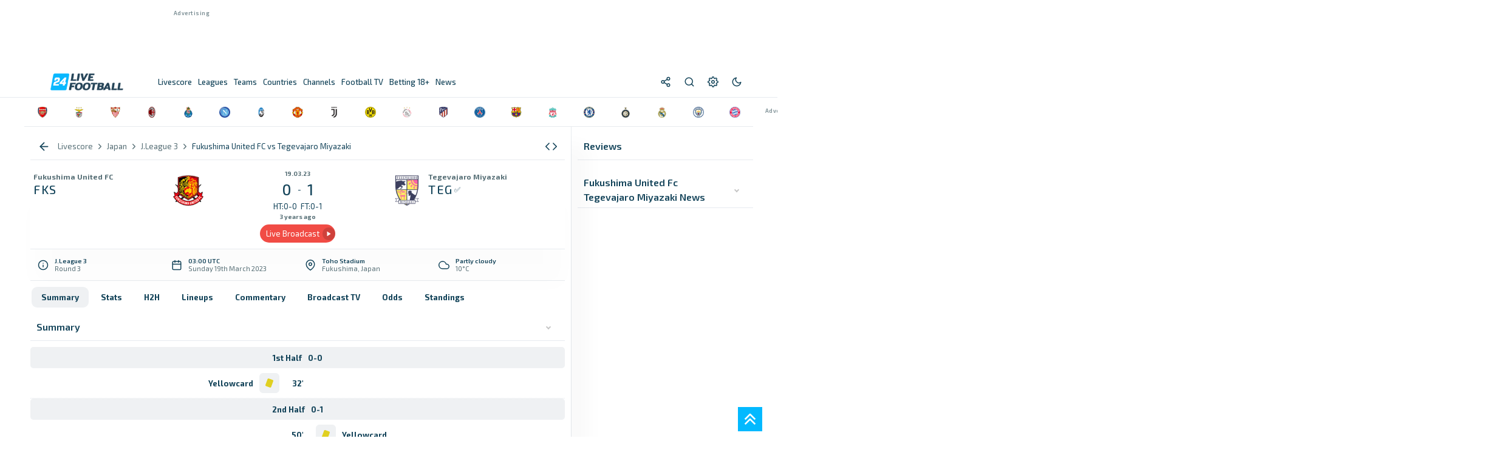

--- FILE ---
content_type: text/html; charset=UTF-8
request_url: https://livefootball24.com/match/fukushima-u-tegevajaro-miyazaki/1636985
body_size: 39580
content:

    
  

<!DOCTYPE html>
<html lang="en">

<head>

  <meta http-equiv="content-type" content="text/html;charset=utf-8">
<meta http-equiv="X-UA-Compatible" content="IE=edge">
<meta name="viewport" content="width=device-width,initial-scale=1,maximum-scale=1">
<meta name="robots" content="index, follow">
<title>Fukushima United FC - Tegevajaro Miyazaki on Sunday 19th March 2023 - LiveScore - Match preview and latest News - LiveFootball24.com</title>
<meta name="description" content="See Fukushima United FC - Tegevajaro Miyazaki on Sunday 19th March 2023, Live scores and Latest news. Fukushima United FC - Tegevajaro Miyazaki Match Preview and Lineups, Match Stats, Head to Head, TV and streaming guidance   ">
<meta name="keywords" content="Fukushima United FC - Tegevajaro Miyazaki, Fukushima United FC vs Tegevajaro Miyazaki H2H, Fukushima United FC vs Tegevajaro Miyazaki stats, Fukushima United FC vs Tegevajaro Miyazaki Lineups, Fukushima United FC vs Tegevajaro Miyazaki live streaming, Fukushima United FC vs Tegevajaro Miyazaki TV, Fukushima United FC vs Tegevajaro Miyazaki Preview, Fukushima United FC vs Tegevajaro Miyazaki Livescore, Fukushima United FC vs Tegevajaro Miyazaki Sunday 19th March 2023, Fukushima United FC vs Tegevajaro Miyazaki J.League 3, Fukushima United FC vs Tegevajaro Miyazaki News">
<meta name="creationdate" content="2020">
<meta name="author" content="LiveFootball24.com">
<meta name="distribution" content="global">
<meta name="language" content="en">
<meta name="rating" content="general">

<!-- Facebook Meta Tags -->
<meta property="og:url" content="https://livefootball24.com/match/japan/fukushima-united-fc-tegevajaro-miyazaki/1636985">
<meta property="og:type" content="website">
<meta property="og:title" content="Fukushima United FC - Tegevajaro Miyazaki on Sunday 19th March 2023 - LiveScore - Match preview and latest News - LiveFootball24.com">
<meta property="og:description" content="See Fukushima United FC - Tegevajaro Miyazaki on Sunday 19th March 2023, Live scores and Latest news. Fukushima United FC - Tegevajaro Miyazaki Match Preview and Lineups, Match Stats, Head to Head, TV and streaming guidance   ">
<meta property="og:image" content="https://ws.livefootball24.com/img/livefootball24.com/cover.png">
<meta property="og:site_name" content="LiveFootball24.com">
<meta property="og:locale" content="en">

<!-- Twitter Meta Tags -->
<meta name="twitter:card" content="summary_large_image">
<meta property="twitter:domain" content="livefootball24.com">
<meta property="twitter:url" content="https://livefootball24.com">
<meta name="twitter:title" content="Fukushima United FC - Tegevajaro Miyazaki on Sunday 19th March 2023 - LiveScore - Match preview and latest News">
<meta name="twitter:description" content="See Fukushima United FC - Tegevajaro Miyazaki on Sunday 19th March 2023, Live scores and Latest news. Fukushima United FC - Tegevajaro Miyazaki Match Preview and Lineups, Match Stats, Head to Head, TV and streaming guidance   ">
<meta name="twitter:image" content="https://ws.livefootball24.com/img/livefootball24.com/cover.png">

<meta name="google-site-verification" content="uX0_FoWuYQuxFe3fjEaGfhie2kShtui3aF5n-sSYTeM">
<meta name="yandex-verification" content="b32ff28e8d8309a3">
<meta name='ir-site-verification-token' value="-1201357687" />
<meta name="ga-site-verification" content="Ro9X2_V1CHa8P8ArU8er5wbY" />

<link rel="canonical" href="https://livefootball24.com/match/japan/fukushima-united-fc-tegevajaro-miyazaki/1636985">
<link rel="icon" type="image/x-icon" href="https://ws.livefootball24.com/img/livefootball24.com/livefootball24-fav.png">


<meta name="msapplication-TileColor" content="#02b9ff">
<meta name="theme-color" content="">




<link rel="stylesheet" href="https://ws.livefootball24.com/stylesheet/base.css">
<link rel="stylesheet" href="https://ws.livefootball24.com/plugin/select2/css/select2.min.css">




    <link rel="preconnect" href="https://fonts.googleapis.com">
    <link rel="preconnect" href="https://fonts.gstatic.com" crossorigin>
    <link href="https://fonts.googleapis.com/css2?family=Exo 2:ital,wght@0,300;0,400;0,500;0,600;0,700;1,400;1,600&display=swap" rel="stylesheet">
    <style>
        html,
        body {
            font-family: 'Exo 2', Arial, Helvetica, sans-serif !important;
            font-size: 1rem !important;
            touch-action: pan-x pan-y;
            overscroll-behavior-x: none;
        }
    </style>

<script src="https://ws.livefootball24.com/plugin/jquery/3.6.0/jquery.min.js"></script>



<!-- Yandex.Metrika counter -->
<script type="text/javascript">
    (function(m, e, t, r, i, k, a) {
        m[i] = m[i] || function() {
            (m[i].a = m[i].a || []).push(arguments)
        };
        m[i].l = 1 * new Date();
        for (var j = 0; j < document.scripts.length; j++) {
            if (document.scripts[j].src === r) {
                return;
            }
        }
        k = e.createElement(t), a = e.getElementsByTagName(t)[0], k.async = 1, k.src = r, a.parentNode.insertBefore(k, a)
    })
    (window, document, "script", "https://mc.yandex.ru/metrika/tag.js", "ym");

    ym(70313230, "init", {
        clickmap: true,
        trackLinks: true,
        accurateTrackBounce: true,
        webvisor:false
    });
</script>
<noscript>
    <div><img src="https://mc.yandex.ru/watch/70313230" style="position:absolute; left:-9999px;" alt="" /></div>
</noscript>

<!--In the site <head>, add the loader code once-->
<script>
    window.yaContextCb = window.yaContextCb || []
</script>
<script src="https://yandex.ru/ads/system/context.js" async></script>

<!-- /Yandex.Metrika counter -->


<!-- Google tag (gtag.js) -->
<script async src="https://www.googletagmanager.com/gtag/js?id=G-25L2RT5LXW"></script>
<script>
    window.dataLayer = window.dataLayer || [];

    function gtag() {
        dataLayer.push(arguments);
    }
    gtag('js', new Date());

    gtag('config', 'G-25L2RT5LXW');
</script>




<style>
     :root {

        --bg-color: #f2f3f3 !important;
    }

    [data-theme=dark] {
        --bg-color: #191d22 !important;
    }

    *,
    .article {
        transition: background-color .11s;
        transition: background-color 0.3s ease;
    }

    *:hover,
    .article:hover {
        transition: background-color .11s;
        transition: background-color 0.3s ease;
    }

    .count {
        text-transform: none;
        font-weight: 400;
        font-size: 11px;
        margin: 0 10px;
    }

    .league span.count {
        color: var(--secondary-color);
    }

    span.countFavLeague,
    .counter {
        display: flex;
        align-items: center;
        justify-content: center;
        height: 20px;
    }

    .Breadcrumbs {
        display: flex;
        align-items: center;
        max-width: 100%;
        white-space: nowrap;
        overflow: hidden;
        text-overflow: ellipsis;
        padding: 0 !important;
    }

    .Breadcrumbs ol {
        display: inherit;
        margin: 0;
        padding: 0;
    }

    .Breadcrumbs li {
        display: flex;
        align-items: center;
        justify-content: flex-start;
    }

    .Breadcrumbs span {
        white-space: nowrap;
        overflow: hidden;
        text-overflow: ellipsis;
        max-width: 100%;
    }

    a.link.Breadcrumbs__link {
        padding: 0;
    }

    .Breadcrumbs {
        display: flex;
        align-items: center;

    }

    .Breadcrumbs__link a:hover,
    .Breadcrumbs__link a:focus,
    a.link.Breadcrumbs__link:hover,
    a.link.Breadcrumbs__link:focus {
        color: var(--secondary-color) !important;
        text-decoration: underline !important;
    }

    .Breadcrumbs__link a,
    .Breadcrumbs__link {
        color: var(--secondary-color) !important;

    }

    .Breadcrumbs__link {
        position: relative;
        line-height: 16px;
        white-space: nowrap;
        display: flex;
        align-items: center;
    }

    span.breadcrumb_right {
        color: var(--secondary-color) !important;
        margin: 0 2px;
        /* font-size: 10px; */
        display: flex;
        align-items: center;
    }


    span.breadcrumb_right .feather {
        width: 15px;
        height: 15px;
        margin: 0 2px;
    }

    .breadcrumbs1 {
        display: flex;
        align-items: center;
        justify-content: inherit;
    }



    .breadcrumbs1 div {
        margin: 0 10px 0 0;
        align-items: center;
        display: flex;
    }

    .breadcrumbs1 div:after {
        /* content: ">>"; */
        font-size: 8px;
        align-items: center;
    }

    .b1 .flag {
        margin: 0 5px 0 0 !important;
    }

    .Breadcrumbs {
        display: flex;
        align-items: center;

        /* border-top: 1px solid var(--border-color) !important; 
    border-bottom: 1px solid var(--border-color) !important; */
    }

    .Breadcrumbs.desktop li {
        display: flex;
        align-items: center;

    }

    .Breadcrumbs.desktop li span,
    .Breadcrumbs.desktop li a {
        color: var(--secondary-color) !important;

        font-size: 12px;

    }

    /*
iframe {
    width: 100%;
}
*/
   

    .flex-container.home,
    .flex-container.away {
        border-bottom: 1px dotted var(--border-color) !important;

    }

    section.match_details {
        /* background: var(--light); */
        /* border-radius: 20px; */
        padding: 5px 0 5px 0;
        /* border-bottom: 1px solid var(--border-color); */
        /* margin: 10px 0 !important; */
        /* margin: 0; */
        font-weight: 600;
        display: flex;
        justify-content: center;
        align-items: center;
        /* display: flex; */
        justify-content: center;
        bottom: 0;
        /* position: absolute; */
        /* background: var(--content-bg); */
        z-index: 111111;
        /* margin-bottom: -30px; */
        font-size: 90%;
        flex: 1;
        width: 100%;
        justify-content: space-around;
        border-bottom: 1px solid var(--border-color);
    }

    section.match_details .item.def {
        /* padding: 5px 10px !important; */
        /* font-size: 10px; */
        padding: 0 !important;
        /* background: var(--light); */
        margin: 0 !important;
        height: 41px;
        margin: 0 1px !important;
        font-size: 90%;
        padding: 0 1px !important;
    }

    .match_details span.second_text {
        font-size: 11px !important;
    }

    section.match_details .item.def.border-r:after {
        position: absolute;
        height: 100%;
        width: 1px;
        content: "";
        background: var(--border-color);
        left: 100.5%;
        top: 0;
    }

    .content_inner {

        padding: 0 !important;

    }

    ul.related.links.list {
        display: inline-flex;
        flex-wrap: wrap;
        margin: 0;
    }

    ul.related.links.list li {
        margin: 2px 2px 2px 0;
    }


    /*
ul.related.links.list li:after {
    content: " · ";
}
*/


    ul.related.links.list a {
        color: var(--primary-color);
        font-size: inherit !important;
        text-decoration: none;

    }

    ul.related a.btn-glow {
        padding: 3px 10px;
    }

    section.match_details .item.def:after {
        position: absolute;
        height: 0;
        width: 0;

    }

    section.match_details .item.def .logo {
        width: 18px !important;
        height: 18px !important;
        background-size: contain !important;
    }

    section.match_details .item.def:after {
        height: 0;
    }

    #league .count {

        margin: 0;
    }


    .ui-dialog {
        max-width: 80%;
        margin: auto;
    }

    nav.navbar .list-inline {
        display: flex;
        gap: 0 10px;  
        flex: 1;

    }

    .counter,
    span.countFavLeague,
    .counter {
        background: var(--primary-color-hover) !important
    }
    span.countFavLeague {
    position: relative;
    }
    .ui-tabs .ui-tabs-nav li.ui-tabs-active .ui-tabs-anchor,
    .ui-tabs .ui-tabs-nav li.ui-state-disabled .ui-tabs-anchor,
    .ui-tabs .ui-tabs-nav li.ui-tabs-loading .ui-tabs-anchor {

        background: var(--light) !important;
        color: var(--primary-color) !important;

    }


    .top-title {
        background: var(--content-bg) !important;

        position: sticky;
        top: 0;
        z-index: 999;
        border-bottom: 1px solid var(--border-color);
    }

    .br-bottom {
        border-bottom: 1px solid var(--border-color);
    }

    .top-title h1 {
        line-height: 1;
        margin: 0 !important;
        padding: 0 10px !important;
        color: var(--primary-color);
        /* font-size: 12px !important; */
        /* font-weight: 600; */
    }
    div#h1 {
 
    padding: 0 5px !important;
}
.league h3 {
    font-size: 13px !important;
}
    .toolsmenu.social>a {
        margin: 0 10px;
        margin-right: 0 !important;
    }

    .footer .toolsmenu.social {
        padding: 0 !important;
    }


    footer#footersection .main-container {
        padding: 0 10px !important;
    }

 
    .nav.tabs.legend {
        position: relative !important;
        top: 5px !important;
        margin-bottom: 10px !important;

    }

    div#error_404 { line-height: 2; }

    .flex-container.col-2:after {
        content: "";
        position: absolute;
        left: 50%;
        top: 0;
        bottom: 0;
        width: 1px;
        background: var(--border-color);
        background-image: linear-gradient(var(--light3), var(--light), var(--light3));
        z-index: 11;
    }

    .desc li {
        font-size: inherit;
        line-height: 1.6 !important;
        margin-top: 5px !important;
    }

    .match.i[data-status-id="3"] .winner {
        font-weight: 600 !important;
    }

    /*
.home.winner:before { 
    right: 0;
    content: "";
    margin: 0 5px;
    background: var(--won);
    color: #fff;
    border-radius: 50%;
    width: 5px;
    height: 5px;
    display: flex;
    justify-content: center;  
    align-items: center;
    font-size: 11px !important;
}
.away.winner:after { 
    right: 0;
    content: "";
    margin: 0 5px;
    background: var(--won);
    color: #fff;
    border-radius: 50%;
    width: 5px;
    height: 5px;
    display: flex;
    justify-content: center;
    align-items: center;
    font-size: 11px !important;
}
*/
    .match .time {
        display: flex;
        align-items: center;

    }

    .match.i input {
        cursor: pointer;
        position: relative;
        left: 5px;
        margin-right: 5px;
        width: auto !important;
    }

    input:-webkit-autofill {
        -webkit-box-shadow: none !important;
    }

    .second_text.status_info {
        padding: 0 10px;
    }



    /*
.match.i[data-status-id="1"] .time:before {
    position: absolute; 
    left: 5px;
    content: ""; 
    background: var(--won);
    border-radius: 50%;
    width: 5px;
    height: 5px;

}
.match[data-status-id="1"] .time:before {
    position: absolute;
    left: -10px;
    content: "";
    background: var(--won);
    border-radius: 50%;
    width: 5px;
    height: 5px;
}

*/

    /*
    [data-status-id="1"] .time:after {
        content: "'" !important;
        height: 5px !important;
        top: 4px !important;
        width: 5px !important;
        background: var(--inplay);
        position: absolute !important;
        border-radius: 100%;
        left: -8px !important;
        right: 0 !important;
        position: relative;
        display: -webkit-box;
        display: -ms-flexbox;
        display: flex;
        -webkit-animation: blinker 1s linear infinite;
        animation: blinker 1s linear infinite;
        float: left;
    }
*/
    .grey {
        background: var(--light) !important;
    }

    .flex.center {
        letter-spacing: 0.3px;
        justify-content: center;
        /* margin-bottom: 5px; */
        font-size: 11px;
        /* border-bottom: 1px solid var(--border-color); */
        padding-bottom: 5px;
    }

    .flex.center {
        letter-spacing: 0.3px;
        justify-content: center;
        /* margin-bottom: 5px; */
        font-size: 11px;
        /* border-bottom: 1px solid var(--border-color); */
        padding-bottom: 5px;
    }

    .mx5 {
        margin: 0 5px;
    }

    .mb5 {
        margin-bottom: 5px !important
    }

    div#odds .tm {
        display: flex !important;
        flex-wrap: nowrap;
        margin: 0;
        padding: 0;
        /* width: 100%; */
        flex: 1;
        flex-direction: row !important;
    }

    span.label_ads {
        position: absolute;
        bottom: 0;
        font-size: 9px;
    }

    span#match_datetime {
        /* white-space: nowrap; */
        /* flex-wrap: nowrap; */
        flex: 1;
        display: flex;
        align-items: center;
    }

    .h2,
    h2 {
        font-size: 14px;
    }

    .flex-container.odds {
        align-items: center;
    }

    div#match h2,
    div#match h3 {
        margin-bottom: 0 !important;
        line-height: 1.3
    }

    #match .status {
        margin: 0 !important;
    }

    .item.right {
        justify-content: flex-end;
    }

    button.add-remove-match {
        max-width: 130px;
        font-size: 11px;
        background: var(--light);
        border: 0;
        border-radius: 5px;
        padding: 8px !important;
        cursor: pointer;
    }

    button.add-remove-match:hover {
        background: var(--primary-color-hover);
        color: #fff !important;
    }

    button.add-remove-match.active {
        background: var(--primary-color-hover) !important;
        color: #fff !important;
    }

    #match .name {
        font-weight: 500;
    }

    #match .name {
        font-weight: bold;
        font-size: 20px !important;
        letter-spacing: 1px;
    }

    [data-status-id="1"] .time:after {
        content: "'" !important;
        top: -7px;
        right: -1px;
        width: 1px !important;
        border-radius: 100%;
        font-weight: 600;
        position: relative;
        display: -webkit-box;
        display: -ms-flexbox;
        display: flex;
        -webkit-animation: blinker 1s linear infinite;
        animation: blinker 1s linear infinite;
        font-size: 14px;
    }

    #match [data-status-id="1"] .time:after {

        height: 5px !important;
        top: -8px !important;

    }

    /* #match[data-status-id="1"] .time:after {
        top: -9px !important;
    } */

    div#match[data-status-id="0"] .score,
    div#match[data-status-id="4"] .score {
        display: none
    }

    div#match[data-status-id="3"] .time,
    div#match[data-status-id="31"] .time,
    div#match[data-status-id="32"] .time {
        display: none
    }

    .col-2 .match.i {
        min-width: 50%;
        max-width: 50% !important;
        margin: 2px 0 3px 0 !important;
    }

    div#match .tm span {
        text-align: center !important;

    }

    #match .name,
    #team h3 {
        /* font-weight: bold; */
        font-weight: 500 !important;

        font-size: 20px !important;
        letter-spacing: .1rem; 
        text-transform: uppercase;
    }

    div#datepicker a:active {
        background: var(--active-bg) !important
    }

    .ui-datepicker-inline .ui-widget-header {
        /* background: 0 0!important; */
        display: flex;
        justify-content: space-between;

        padding: 5px 5px;
        font-size: 90%;
    }

    .ui-datepicker-header a {
        border-radius: 5px !important;
    }

    #datepicker>div>table>tbody a {
        max-width: 35px;
        margin: auto;
        font-size: 14px;
        height: 35px;
        align-items: center;
        justify-content: center;
        display: flex;
        font-weight: 600;
    }

    div#widget iframe {
        min-height: 1000px;
    }

    header.fixed-top,
    div#mmenu,
    footer,
    #footersection {
        background: var(--content-bg);
        color: var(--primary-color);
    }

    header.fixed-top,
    div#mmenu,
    footer,
    #footersection {
        background:  !important;
        color:  !important
    }

    header.fixed-top a,
    div#mmenu a,
    div#mmenu span {
        text-transform: none;
        font-weight: 500;
        color:  !important
    }


    /*
     body { font-family: '', sans-serif !important; 
            font-weight:  !important;
         }
         */
    /*
         .navbar li, .league, .heading, #page_heading_h1, .h3, h3, #page_heading_h2, .tm .status, .tm .date_round, .post.single_post .post_title h3, .post.single_post .post_title h1, .single_post p b, .single_post p strong, .post_content h2, .post_content h3, .post_content h4, .post_content h5, div#tabs > ul li, div#tabs li, .nav.tabs.legend a, .player-top, .wf.info, .score, .tm, .stats_type { 
            
             
         }
  */
    /*
         a, h1, h2, h3, h4, h5, h6, div#match .score, nav.navbar li {
              }
 */
    .sidebar.sidebar-right ::-webkit-scrollbar {
        display: none
    }

    /*
 ::-webkit-scrollbar {
     width: 16px;
     height: 16px;
 }
 ::-webkit-scrollbar-corner {
     opacity: 0;
     visibility: hidden;
 }
 ::-webkit-scrollbar-thumb {
     box-shadow: inset 0 0 0 4px #181d23;
     box-shadow: inset 0 0 0 4px var(--icon-color);
     border-radius: 5px;
     border: 4px solid transparent;
     opacity: .5;
 }
 ::-webkit-scrollbar-track {
     background: transparent;
     border-radius: 5px;
 }
 */

    *,
    ::after,
    ::before {
        box-sizing: border-box;
    }

    div#searchRes {
        max-height: 400px;
        overflow-y: auto;
    }

    .search-type {
        text-transform: capitalize !important
    }

    div#searchRes .panel.info {
        padding: 0 10px !important;
    }

    div#s-modal .second_text {
        padding: 0 !important;
        margin: 0 !important;
    }


    body {
        -webkit-font-smoothing: antialiased;
        overflow-x: hidden; 
        font-weight: 400;
        background-attachment: fixed;
        touch-action: pan-x pan-y;
        overscroll-behavior-x: none;
        background: var(--content-bg);
        line-height: 1.5rem;


    }

    body {
        -webkit-font-smoothing: antialiased;
        overflow-x: hidden;
        font-size: 13px !important;
        font-weight: 400;
        /* background: var(--bg-color) !important; */

        background-attachment: fixed;
        touch-action: pan-x pan-y;
        overscroll-behavior-x: none;
    }

    .wf.info {
        flex: 0.7 !important;
    }

    .mr-1 {
        margin-right: 5px !important;
    }

    .ml-1 {
        margin-left: 5px !important;
    }



    /*
   .preload div#fixtures:after {
    position: absolute;
    top: 0;
    left: 0;
    content: '';
    background: #ffffffcf; 
    backdrop-filter: blur(3px);
    width: 100%;
    height: 100%;
    z-index: 11;
}
*/


    /* 
  body.preload:before {
  content: 'Loading...';
  box-sizing: border-box;
  position: fixed;
  top: 5%;
  left: 50%;
  width: 100px;
  height: 30px;
  margin-top: -10px;
  margin-left: -10px;
  border-radius: 5px;
  background:#000;
  display:flex;
  align-items:center;
  justify-content: center;
  font-size:12px;
  font-weight: 600;
  color:#fff;
  z-index: 9999999999;
            /*
  content: '';
  box-sizing: border-box;
  position: fixed;
  top: 50%;
  left: 50%;
  width: 50px;
  height: 50px;
  margin-top: -10px;
  margin-left: -10px;
  border-radius: 50%;
  border: 5px solid var(--border-color);
  border-top-color: var(--primary-color-hover);
  animation: spinner .6s linear infinite;

    
}
  */
    #match .flex.center {

        text-transform: uppercase;
    }

    .body_text h2 {
        font-weight: 600;
        text-align: left;
        font-size: 1rem !important;
        margin-top: 10px;
        margin-bottom: 10px;
    }

    .body_text h3 {
        margin-top: 10px;
        margin-bottom: 10px;
    }

    .flex.align-center {
        align-items: center;
    }

    div#main>.clearfix {
        /* border: 1px solid var(--border-color); */
        border-radius: 5px;
    }

    .trophies.table .st.name {
        font-weight: 600;
        text-transform: uppercase;
    }

    .trophies .item.right>span {
        border: 0 !important;
    }

    .sidebar div#headlines_sm,
    .sidebar div#opStandings {
        position: sticky;
        top: 50px !important;
        overflow-y: auto;
        max-height: 900px;
    }

    .nav.tabs a.active {
        color: #fff !important;

        background: var(--primary-color-hover) !important;
    }

    .league,
    .heading,
    .league.league_[aria-expanded="true"],
    .league.league_[data-open="true"] {
        font-size: 1em;
        min-height: 40px;  
        border: 0 !important;
        border-radius: 0 !important;
        font-weight: 600;
        margin-top: 5px;
        margin-bottom: 5px;
        border-radius: 5px !important;
        background: var(--light);
    }

   

    .league .css-c19m5y {
        background: none
    }

    .events .header-info {
        min-height: 35px !important
    }

    .list.bl-1.pd-5 {

        flex: 0.5;
    }

    .css-c19m5y:hover {
        background: var(--hover-bg) !important;
    }

    .league.league_ {
        background: var(--light);
    }

    #datepicker>div>table>tbody a {
        color: inherit;
        font-weight: 500px;
    }

    a.ui-state-default.ui-state-active {
        color: #fff !important;
    }

    span#date_name {

        cursor: pointer;
        font-weight: 600;
    }

    .at-share-btn-elements {
        display: flex;
        border-radius: 100%;
    }

    .at-share-btn-elements {
        padding: 0;
    }

    #share .dropdown-menu.show {
        position: fixed !important
    }

    .ui-widget.ui-widget-content {

        width: 100% !important;
    }

    .leagues a,
    .league a {
        margin: 0 !important;
        white-space: initial !important;

    }

    .panel.info {
         background: var(--light3);
         z-index: 111;
         /* box-shadow: 0 50px 70px var(--shadow-color); */
         /* border-bottom: 2px solid var(--primary-color-hover); */
         margin: 10px 0; 
         border-radius: 6px !important;
         border: 0;
         min-height: 40px !important;
     }
    .panel.info h3 {
        font-size: inherit;
        color: var(--secondary-color)
    }

    .player-container {

        max-width: 95% !important;
        margin: 0 auto;
    }

    span.group-column span {
        font-weight: 400;
    }

    .item.def {
        min-height: 41px !important;

    }


    /*
 .item.def:after {
    position: absolute;  
    content: "";
    width: 100%;
    height: 1px;
    background: var(--border-color);
    bottom: -3px;
    left:0;
}
*/
    .item.def:after {
        position: absolute;
        content: "";
        width: 100%;
        height: 1px;
        background: none !important;
        border-bottom: 1px dotted var(--border-color) !important;
        bottom: -3px;
        left: 0;
    }

    #fixtures .match:after,
    .match.i:after {
        position: absolute;
        content: "";
        width: 100%;
        height: 1px;
        background: var(--border-color);
        bottom: -3px;
    }

    .featured .item.def:after,
    .minlogos .item.def:after {
        background: none;
        height: 0;
    }
    .featured .item.def {
        flex: 1 0 calc(10% - 10px);
    }
    .panel-collapse.card.card-body.panel-body {
        background: var(--light);
    }

    .sidebar.desktop.visible-lg {
        border-right: 1px solid var(--border-color);
    }


    .score-wrap.ht span {
        color: var(--secondary-color) !important;
        font-weight: 300 !important;
    }

    .muted,
    .muted span {
        color: var(--secondary-color) !important
    }

    .ft,
    .ht {
        width: 30px;
    }

    .ht span {
        font-weight: 300 !important
    }

    label.container {
        padding: 5px;
        z-index: 11;
    }

    a.opmatch {
        width: 100%;
        height: 100%;
        position: absolute;
        opacity: 0;
        background: none !important;
    }

    /*
 .label-container { 
     width:30px;
 
 }
 */


    /*
 
 div#s-match .standings .item {
     display: none;
 }
 div#s-match .standings .item.highlight {
     display: flex;
     
 }
 */
    .cta.green.big {
        background: var(--primary-color-hover);
        min-width: 200px;
        text-align: center;
        align-items: center;
        justify-content: center;
        border-radius: 30px;
        color: #fff;
        border: 0;


    }

    a.btn.btn-glow.cta.green.big:hover {
        opacity: .9;
    }

    a.btn.btn-glow.cta.green.big .contentWrap {
        min-height: 600px
    }

    .container input:checked~.checkmark {

        border: 0 !important;
    }

    .sidebar .leagues a,
    #countries a {
        width: 100%;
        min-height: 35px;
    }

    div#h2h_matches .item.def {
        /* min-height: 40px !important; */
        padding: 0 5px !important;
    }

    div.load1Logos {
        display: flex;

        flex-wrap: wrap;
        justify-content: center;
        margin: 0 auto;
    }

    .match.i .tm span {
        font-size: inherit !important;
        color: var(--secondary-color);
    }

    div.mteams {
        max-width: 250px !important;
    }

    .match.i span.second_text.status_info.group-column {
        max-width: 144px;
    }

    .match.i:active {
        background: var(--active-bg) !important;
    }

    .match.i .score {
        display: flex !important;
        flex-direction: column;
        align-items: flex-end;
        /* line-height: 1.8; */
        border-right: 1px solid var(--border-color);
        padding: 0 10px;
        font-weight: 600;
    }

    .match.i .score span {
        /* flex: 1; */
        -ms-flex-align: center;
        display: -ms-flexbox;
        -ms-flex-pack: center;
        background: var(--light3);
        /* color: var(--content-bg); */
        width: 25px;
        text-align: center;
        border-radius: 3px;
        margin: 1px 0;
        height: 20px;
        align-items: center;
        justify-content: center;
        display: flex;
    }

    div#m-match .featured .item.def {
        min-height: 80px !important;
    }

    .h3,
    h3 {
        flex: 1
    }

    div#datepicker a,
    a.ui-state-default {
        min-height: auto !important;
    }

    span.flag {
        min-width: 18px;
        height: 13px;
    }

    .livescore-wrap span.flag {
        min-width: 18px;
        height: 13px;
        margin: 0 10px !important;

    }

    .match.i[data-status-id="4"] *,
    .match.i[data-status-id="5"] * {
        font-style: inherit;
        color: var(--secondary-color) !important
    }

    .match.i[data-status-id="4"] .time,
    .match.i[data-status-id="5"] .time {
        text-decoration: line-through;
    }


    [data-status-id="3"] [data-winner="0"] {
        color: inherit !important
    }

    select {
        border: 1px solid var(--border-color);
        border-radius: 3px;
        border: 1px solid var(--border-color);
    }

    div#tabs_mmatch>ul {
        flex-wrap: wrap !important
    }

    .select2-container {
        box-sizing: border-box;
        display: inline-block;
        margin: 0;
        position: relative;
        vertical-align: middle;
        margin: 0 5px;
        z-index: 1111 !important;
    }

    #match .time,
    #match[data-status-id="0"] .time {
        font-size: 25px !important;
        font-weight: 500;
    }

    span.score .separator {
        font-size: inherit !important;
    }

    .ui-dialog-titlebar #match[data-status-id="1"] .time {
        font-size: 11px !important;
    }

    .period {
        /* justify-content: center; */
        /* flex-wrap: nowrap; */
        white-space: nowrap;
        /* font-style: italic; */
        /* width: 100%; */
        justify-content: center;
        max-width: 70px;
        line-height: 1.5;
        padding: 0;
        /* align-items: center; */
        /* font-weight: 600; */
    }

    div#match .tm span {
        line-height: 1.5;
    }

    .tm .period .time {
        margin: 0 !important;
    }

    #match .time {
        padding: 0 10px !important;
    }

    .select2-container--default .select2-selection--single .select2-selection__rendered {
        color: var(--secondary-color);
        /* font-size: .8rem; */
        /* border-radius: 20px !important; */
        padding-top: 2px !important;
        padding-bottom: 2px !important;
        font-weight: 600;
    }

    /*
    .select2-container--default .select2-selection--single {

        border-radius: 20px !important;

    }
    */

    /*
    .select2-container--default.select2-container--open.select2-container--below .select2-selection--single,
    .select2-container--default.select2-container--open.select2-container--below .select2-selection--multiple {

        border-radius: 20px !important;
    }
    */


    [data-status-id="5"] #match_datetime {
        text-decoration: line-through;
    }

    #match .tm img {
        margin: 0 5px 0 0 !important;
    }

    #match .tm h4 a {
        align-items: center;
        vertical-align: middle;
        display: flex;

        text-align: center;
    }

    .period .time {
        margin-right: 8px !important;
    }

    .match.i span.time {
        min-width: 25px;
    }

    .list .post a {

        transform: skewX(0deg) !important;
    }

    div#reviews .item img {
        max-width: 100%;
        margin: 0;
    }

    div#reviews .item,
    div#posts .item {
        width: 100%;
        height: auto;
        background: var(--content-bg);
        border-radius: 5px;
        overflow: hidden;
        position: relative;
        box-shadow: 0 0 10px rgba(0, 0, 0, 0.1);
        margin-bottom: 20px;
        cursor: pointer;
        transition: all 0.3s ease;
    }

    .flex-column {
        display: flex;
        flex-direction: column;
        align-items: center;
        justify-content: center;
    }

    div#reviews h3,
    div#posts h3 {
        padding: 10px;
    }

    span#close,
    .btn.btn-glow {

        font-family: inherit !important;
    }

    .button.button-tertiary {
        color: #ffffff;

    }

    .red {
        color: var(--red)
    }

    .match.goal_scored:before {
        content: "";
        height: 100%;
        width: 100%;
        left: 0;
        position: absolute;
        /* background: #89ca0a !important; */
        -webkit-animation: blinker 1s cubic-bezier(0.25, 0.46, 0.45, 0.99) infinite;
        animation: goal_scored 1s cubic-bezier(0.25, 0.46, 0.45, 0.99) infinite;
        border-radius: 5px;
    }

    header {
        background:  !important;
    }

    nav.navbar a {
        color:  !important;
        margin: 0 5px;
    }

    #match .time,
    #match[data-status-id="0"] .time {
        font-size: 18px;
    }

    div#match .home,
    div#match .away {
        align-items: flex-start !important;
    }

    .home_goals.description.group-column {
        align-items: flex-end;
    }

    i.wf {

        border-width: 0 2px 2px 0;
        display: inline-block;
        padding: 2px;
    }

    .wf:hover>i {
        border: solid var(--primary-color-hover) !important;
        border-width: 0 2px 2px 0;
    }

    .wf.info img {
        margin: 0 5px;
        height: 15px;
    }

    .opleague {
        width: 14px !important;
        height: 14px !important;
        stroke: currentColor;
        stroke-width: 2;
        stroke-linecap: round;
        stroke-linejoin: round;
        fill: none;
    }

    body[data-shield="false"] .mteams img {
        display: none
    }

    body[data-shield="false"] .mteams a {
        padding: 0 10px
    }

    .css-c19m5y {

        height: 35px;
        min-height: 35px;
        max-width: 35px;
    }

    #league h3,
    #league i,
    #player h3 {
        margin: 0 5px 0 0;
        font-size: 14px !important;
        letter-spacing: .08px;
        text-transform: uppercase !important;
        font-weight: 500 !important;
        max-width: 98%;
    }

    a.logo {
        width: 195px !important;
        justify-content: center;
        letter-spacing:  !important;
        margin-left: 0 !important;

    }

    div#events>.flex-container {

        margin: 0 auto;
    }

    div#events:after {
        top: 100px !important;
        width: 0 !important;
    }

    .banner.desktop {
        /* display: block !important; */
        padding: 10px;
        margin: 10px 0;
    }

    .banner.center {
        text-align: center;
        align-items: center;
        justify-content: center;
        background: none !important;
        max-height: unset !important;
    }

    .item.def.feature {
        background: var(--primary-color-hover) !important;
        color: #fff !important;

    }

    .item.def {
        min-height: 41px !important;
    }

    .smartbanner-container {
        margin: 10px auto !important;
        white-space: nowrap;

    }

    span.sports-live.css-c19m5y {
        color: #ca0a0a;
    }

    div#match[data-status-id="0"] .separator {
        display: none
    }

    [data-theme="dark"] a.logo {

        background-image: url('https://ws.livefootball24.com/img/livefootball24.com/livefootball24-logo-dark.png') !important;
        background-repeat: no-repeat !important;
        background-size: 100% !important;
        background-position: center !important;
        -webkit-backface-visibility: hidden !important;
        -moz-backface-visibility: hidden !important;
        backface-visibility: hidden !important;
    }

    [data-theme="light"] a.logo {

        background-image: url('https://ws.livefootball24.com/img/livefootball24.com/livefootball24-logo.png') !important;
        background-repeat: no-repeat !important;
        background-size: 100% !important;
        background-position: center !important;
        -webkit-backface-visibility: hidden !important;
        -moz-backface-visibility: hidden !important;
        backface-visibility: hidden !important;
    }



    a.logo {

        background-size: 195px !important;
    }

    
    /*
 .progress-bar.home:before {content: "";position: absolute;width: 10px;height: 0px;/* background: #000;  border: 7px solid transparent;border-right: 7px solid #e14855;transform: rotate(-90deg);margin-left: -12px;margin-top: 5px;}
 
 .progress-bar.away:before {
 content: "";
     position: absolute;
     width: 10px;
     height: 0px;
     /* background: #000;  
     border: 7px solid transparent;
     border-right: 7px solid #e14855;
     transform: rotate(-90deg);
     margin-left: -12px;
     margin-top: 5px;
 }
 */
    .fixed-banner-left div,
    .fixed-banner-right div {
        height: 100%;
        position: fixed;
        /* top: 60px; */
    }

    .fixed-banner-left {
        margin-top: 10px !important;
        margin-right: 10px !important;
    }

    .fixed-banner-right {
        margin-top: 10px !important;
        margin-left: 10px !important;
    }

    .fixed-banner-left,
    .fixed-banner-right {
        z-index: 1111 !important;
        transition: all 0.5s ease-in-out;
        translate: all 0.5s ease-in-out;
    }

    #subTabs ul,
    #oddsTabs>ul {
        background: none !important;
    }

    .livescore-wrap {
        max-width: 100% !important;
        box-shadow: none;
        border: 0 !important; 
        border-radius: 5px !important;
        background: none !important;
        padding: 0 10px !important
    }

    div#fixtures,
    div#wg-fixtures,
    div#season_fixtures,
    div#fav_fixtures {

        background: var(--content-bg) !important;

    }

    .nav.tabs.legend {
        padding: 5px 0 !important;

    }


    #header.hide {
        top: -53px;
    }

    hr {
        background: none !important
    }

    .content {
        display: flex !important;
        width: 100%;
        margin: 0 auto;
        min-height: 1000px;
        position: relative;
        padding: 0 !important;

    }

    .sidebar {
        position: relative;
        /* background: var(--content-bg) !important; */
        padding-left: 0 !important;
        padding-right: 10px;
        min-width: 230px;
        max-width: 230px;
    }

    .banner-left.sticky-top {
        position: -webkit-sticky !important;
        position: sticky;

        z-index: 1;
        max-width: 195px;
    }

    div#tabs .load1_tab>span {
        display: none
    }

    .livescore-wrap header {

        max-height: 50px;
        display: flex;
        align-items: center;
        justify-content: flex-start;
        padding: 5px;
    }

    .livescore {
        width: 100%;
    }

    img#c-logo {

        max-width: 200px;
    }

    /* a:hover, a:active, div:hover { transition: .1s all } */


    .item.def .logo {

        margin: 10px;
        background-repeat: no-repeat !important;
        background-position: center center !important;
    }

    .item.def .logo {
        margin: 0 10px !important;
        background-repeat: no-repeat !important;
        background-position: center center !important;
    }

    .mteams span.logo,
    .ui-tabs span.logo,
    .item.def .logo {
        width: 22px !important;
        height: 22px !important;
        background-size: contain !important;
    }

    .button.button-tertiary {

        background: var(--light);
    }


    .nav.tabs {
        display: flex;
        /* min-height: 45px; */
        align-items: center;
        flex-wrap: nowrap;
        padding: 0 5px;
    }

    .nav.tabs a {
        margin: 0 2px !important;
    }


    .ui-autocomplete-loading {
        background: white url(https://jqueryui.com/resources/demos/autocomplete/images/ui-anim_basic_16x16.gif) right center no-repeat;
    }

    .easy-autocomplete span.logo {
        width: 18px !important;
        height: 18px !important;
        background-repeat: no-repeat !important;
        background-position: center center !important;
        display: block;
        margin-right: 10px;
    }



    .eac-item a {
        display: flex !important;
        align-items: center !important;
        text-align: left;
        min-height: 25px;
    }

    .legend.toolsmenu .css-c19m5y {
        padding: 5px !important;
        margin: 0 !important;
    }

    .legend.toolsmenu {
        padding: 5px;
    }

    span#date_name {

        background: none;
    }



    .toolsmenu .feather {
        width: 18px !important;
        height: 18px !important;
    }

    .toolsmenu span#trophy {

        min-width: 18px !important;
        height: 18px !important;
    }

    div#myleagues-m {
        position: relative;
    }

    div#myleagues_w {
        text-align: center !important;
    }

    div#myleagues-m .counter {
        margin-right: 3px;
        margin-top: 3px;
    }

    div#m-modal,
    div#s-modal,
    div#c-modal,
    div#l-modal {
        min-height: 200px !important;
        border-radius: 0 0 15px 15px !important;
        max-width: 760px !important;
    }

    div#l-modal,
    div#ml-modal {

        max-height: 500px !important;
        overflow-y: auto;

    }

    div#c-modal .legend.panel {
        margin: 10px 0 5px 0;
        border-radius: 5px;
        padding: 0 10px;
        min-height: 35px;
        border: 0;
    }

    .ui-dialog-title {
        flex: 1;
        max-width: 100%;
    }

    .ui-dialog-titlebar {
        max-width: 760px !important;
    }

    .ui-dialog-titlebar h3 {
        font-size: 15px;
        font-weight: 600;
        /* padding:0 10px */
    }

    .datepicker-title-bar,
    #d-modal {
        max-width: 300px !important
    }

    .ui-dialog-titlebar.ui-corner-all.ui-widget-header.ui-helper-clearfix.datepicker-title-bar {
        max-width: 300px !important;
    }

    div#match[data-status-id="1"] span.second_text.status,
    div#match[data-status-id="0"] span.second_text.status {
        display: none;
    }

    .small {
        font-size: 11px
    }

    div#m-modal input,
    div#s-modal input,
    div#c-modal input,
    div#d-modal,
    div#l-modal .ui-datepicker-inline {
        width: 100%;

    }




    div#m-modal,
    div#s-modal,
    div#c-modal,
    div#l-modal,
    .ui-dialog .ui-dialog-titlebar {

        max-width: 760px;
        padding: 10px;
        width: 100% !important;
        margin: 0 auto;
        box-shadow: none !important;
        border-radius: 5px 5px 0 0;
        background: var(--content-bg);

    }


    div#m-modal input {
        background: var(--light) !important
    }

    .ui-dialog .ui-dialog-titlebar {
        padding: 10px !important;
        position: relative;
        border: 0;
        border-bottom: 1px solid var(--border-color);
        display: flex;
        align-items: center;
        justify-content: space-between;
    }

    .ui-widget-overlay {
        background: #000;
        opacity: .5;
        filter: Alpha(Opacity=30);
        z-index: 1111 !important;
    }

    #m-modal .ui-widget.ui-widget-content,
    #s-modal .ui-widget.ui-widget-content,
    #d-modal .ui-widget.ui-widget-content,
    #c-modal .ui-widget.ui-widget-content {
        align-items: center;
        border: 0;
        width: 100%;
        z-index: 111111 !important;
        /* box-shadow: 0 30px 60px 0 rgba(0, 0, 0, 0.3); */
    }

    .ui-button-icon-only {

        text-indent: 0;
    }




    .footer {
        text-align: center;
        padding: 0 !important;
        z-index: 99;
        position: relative;
        border-top: 1px solid var(--border-color);
    }


    .nav.network {
        flex: 1;
        margin: 0;
    }

    .footer ul {
        text-align: left;
        width: 100%;
        justify-content: center;
    }

    .footer .flex {
        flex: 1;
        display: flex;
    }

    .footer div.league {
        display: none;
    }

    footer#footersection .main-container {
        padding: 0 20px;
        flex-wrap: wrap !important;
    }

    .ui-menu.ui-widget.ui-widget-content.ui-autocomplete.ui-front {
        position: absolute;
        background: #ccc;
        top: 0;
        min-height: 300px;
        z-index: 1111;
        max-width: 200px;
    }

    #Seresults {
        position: absolute;
        background: #000;
    }

    .player-container .player:before,
    div[id*='google_ads_iframe']:before,
    div[id*='adfox_']:before {
        content: "Advertising";
        position: relative;
        z-index: 111;
        padding: 0 5px;
        font-size: 10px;
        left: 0;
        display: flex;
    }

    .banner.center.desktop div[id*='adfox_'] {
        position: relative;
    }

    div[id*='adfox_']:before {
        content: "Advertising";
        display: flex;
        position: absolute;
        z-index: 111;
        padding: 0 5px;
        font-size: 10px;
        left: 0; 
        background: #fff;
        border-radius: 3px;
        margin: 5px;
        height: 14px; 
        align-items: center;
        font-weight: 600;
        color: var(--secondary-color);
        font-size: 9px !important;
        /* text-transform: uppercase; */
        /* letter-spacing: 0.5px; */
        opacity: .8 !important;
        /* text-transform: uppercase !important; */
        letter-spacing: .05em !important;
    }

    .table.teams_standings .item.def a,
    .teams .item.def a,
    .lineups .item.def a {
        padding: 0 !important;
    }

    button.ui-button.ui-corner-all.ui-widget.ui-button-icon-only.ui-dialog-titlebar-close.css-c19m5y {
        border: 0;
        background: none
    }

    div#m-modal,
    div#s-modal,
    div#d-modal,
    div#c-modal,
    .ui-dialog .ui-dialog-titlebar {
        background: var(--panel-bg);
        max-width: 760px;
        padding: 10px;
        width: 100% !important;
        margin: 0 auto; 
    }


    .container-footer {
        width: 1200px;
        margin: 0 auto;
    }

    .easy-autocomplete-container ul li,
    .easy-autocomplete-container ul .eac-category {
        background: inherit;
        border-color: #ccc;
        border-image: none;
        border-style: solid;
        border-width: 0 !important;
        display: block;
        font-size: 14px;
        font-weight: normal;
        padding: 5px 12px;
    }

    div#searchRes span {
        margin: 10px !important;
    }

    div#searchRes span {
        margin: 10px !important;
    }

    div#searchRes .item.def .logo {
        width: 18px !important;
        height: 18px !important;

    }

    div#s-modal .second_text {
        color: #b5b5b5;
        padding: 10px;
        font-weight: 400;
    }


    .ui-menu.ui-widget.ui-widget-content.ui-autocomplete.ui-front {

        display: none !important;
    }

    .ui-datepicker-inline {

        box-shadow: none !important;

    }

    .help {
       
        margin-top: 20px;
        text-align: justify;
        padding: 10px 0;

    }

    .help h1 {
        font-size: 18px !important;
        font-weight: 600 !important;
        text-transform: none;
        letter-spacing: 0 !important;
        line-height: 1.3;
        color: var(--primary-color);
    }

    textarea {
        text-transform: none;
    }

    .help a {
        color: #00a5ff;
    }

    .panel.info {
        text-transform: capitalize;
    }

    /*
    .qc-cmp2-persistent-link {
        display: none;
    } 
    */


    .link--active {
        color: var(--primary-color);
    }

    .legend.panel a.flag {
        margin-left: 0 !important;
    }

    .legend.panel .flag {
        margin: 0 5px 0 0 !important;
    }

    .item a {

        margin-left: 0 !important;
    }


    :root {
        --primary-color: #14445a;
        --primary-color-hover: #02b9ff;
        --secondary-color: #576F76;
        --bg-color1: #f2f3f3;
        --bg-color2: #f2f3f3;
        --shadow-color: #00000003;
    }

    [data-theme=dark] {
        --bg-color1: #191d22;
        --bg-color2: #191d22;
        --shadow-color: "#0000001f";
    }

    .burger.active span {
        background-color: var(--primary-color) !important;
    }

    .burger span {
        position: absolute;
        left: 5px;
        width: 30px;
        border-radius: 6px;
        display: block;
        height: 3px;
        background-color: var(--primary-color);
        -webkit-transition: all 0.15s ease-in-out;
        -o-transition: all 0.15s ease-in-out;
        transition: all 0.15s ease-in-out;
        -webkit-transform-origin: 50% 50%;
        -ms-transform-origin: 50% 50%;
        transform-origin: 50% 50%;
    }

    div#mobile_menu {
        position: relative;

    }

    a.burger.burger-3 {
        display: flex;
        align-items: center;
        transform: scale(0.7);
        display: flex;
        align-items: center;
        position: absolute;
        margin-right: 37px;
        top: 15px;

    }

    .burger span.line-1 {
        top: 5px;
    }

    .burger span.line-2 {
        top: 14px;
    }

    .burger span.line-3 {
        top: 23px;
    }

    .burger.active span {
        background-color: #f1f6f7;
    }

    .burger.active.burger-3 span.line-1 {
        -webkit-transform-origin: 50% 100%;
        -ms-transform-origin: 50% 100%;
        transform-origin: 50% 100%;
        -webkit-transform: rotate(-45deg);
        -ms-transform: rotate(-45deg);
        transform: rotate(-45deg);
        width: 17px;
        left: 17px;
        top: 9px;
    }

    .burger.active.burger-3 span.line-2 {
        -webkit-transform: rotate(45deg);
        -ms-transform: rotate(45deg);
        transform: rotate(45deg);
    }

    .burger.active.burger-3 span.line-3 {
        top: 20px;
        -webkit-transform-origin: 50% 0%;
        -ms-transform-origin: 50% 0%;
        transform-origin: 50% 0%;
        -webkit-transform: rotate(-45deg);
        -ms-transform: rotate(-45deg);
        transform: rotate(-45deg);
        width: 16px;
        left: 6px;
    }

    div#mobile_menu>.css-c19m5y {
        position: relative;

    }

    :focus,
    :active {
        outline: none !important;

    }

    div#alphabet_pagination a {
        text-transform: uppercase !important;
    }

    .nav.tabs.legend.alpha a {
        width: 33px !important;
        height: 33px !important;
    }

    div#alphabet_pagination a.selected {
        background: var(--primary-color-hover) !important;
        color: #fff;
    }


    div#d-modal div.datepicker-load a {
        min-width: 50px !important;
        min-height: 50px !important;
        font-weight: 500;
        border-radius: 50%;
        align-items: center;
        display: flex;

    }

    .league>div {
        display: flex;
        line-height: 1.2;
        align-items: start;
        flex-direction: column;
        color: var(--secondary-color);
        font-size: 90%;

    }

    .load_details {
        padding-top: 10px !important;
    }

    #league .feather {
        width: 20px;
        height: 20px;
        stroke-width: 1;
    }

    /* div#featured_matches .league, .heading, [data-favourite=true].league, [data-theme="light"] .league.top_leagues, [data-theme="dark"] .league.top_leagues, .league.top_leagues { 
    background:  #fbe7865e !important;
    } */

    [data-favourite="true"].btn-glow {
        background: #42ad16;
        color: #fff;
    }

    div#featured_matches .league,
    .heading,
    [data-favourite=true].league {
        background: #47cc2b52 !important;
    }

    .match.active {
        background: var(--content-bg) !important;
    }

    a.fav-star.add-to-fav.btn.btn-glow {

        font-weight: 600 !important;
    }

    [data-status-id="4"] .time span,
    [data-status-id="5"] .time span {
        text-decoration: line-through !important;
        color: var(--secondary-color)
    }

    [data-status-id="3"] .time span {
        color: var(--secondary-color);
    }

    .league:hover {
        /* background: var(--light3) !important; 
         background: var(--hover-bg) !important; */
        opacity: .9;
        cursor: pointer;
    }

    .league.league_.open {
        background: var(--light2);
    }

    .league.league_.open.collapsed {
        background: var(--light);

    }

    .league.league_[aria-expanded="false"] {
        background: var(--light2);
    }

    .league,
    .heading,
    .league.league_[aria-expanded="true"],
    .league.league_[data-open="true"] {
        background: var(--light);
        border-bottom: 1px solid var(--border-color);

    }

    .league a:hover {
        text-decoration: underline;
    }


    .league.league_[data-open="false"] i.wf.left {
        transform: rotate(133deg);
        -webkit-transform: rotate(133deg);
    }

    .league.league_[data-open="true"] i.wf.left {
        transform: rotate(45deg);
        -webkit-transform: rotate(45deg);

    }

    .league:active {
        background: var(--light);
        opacity: .7;
    }

    a:active {
        opacity: .7 !important;
    }

    .collapsing {
        -webkit-transition: all .3s !important;
        -o-transition: all .3s !important;
        transition: all .3s !important
    }

    /*
 [data-loader="true"] {
     cursor: wait !important;
 }
 */
    /*
 body.modal {
     overflow: hidden;
 }
 */
    #page_loading:before {
        position: absolute;
        content: "";
        width: 100%;
        height: 100%;
        background: #ffffff4f;
        z-index: 999999999;
    }



    .period .time {
        margin: 0;

    }

    .nav.tabs a#date-m {
        height: 30px !important;
        padding: 5px;
    }

    div#tabs>ul,
    div#tabs_mmatch>ul,
    div#SubTabs>ul,
    #oddsTabs>ul {
        top: 50px;
        overflow: auto;
    }

    /* -------- Loader -------- */

    .loader,
    .loader-content,
    .loader-preload,
    .loader-tab {
        width: 100%;
        left: 0;
        z-index: 9998;
        text-align: center;
    }

    .loader-content,
    .loader-preload {
        position: absolute;
        top: 7px;
        height: 100vh;
    }

    .loader {
        display: none;
        opacity: 0.7;
        background-color: var(--loading-bg);
        height: 100%;
        top: 0;
        position: fixed;
    }

    .loader-preload {
        display: block;
    }

    .loader-content {
        display: none;
    }

    .lds-ellipsis {
        display: inline-block;
        position: relative;
        top: 50%;
        width: 90px;
        height: 64px;
    }



    .loader-content .lds-ellipsis,
    .loader-preload .lds-ellipsis {
        top: 280px;
    }

    @media only screen and (min-width: 992px) {

        .loader-content .lds-ellipsis,
        .loader-preload .lds-ellipsis {
            top: 400px;
        }


    }

    @media only screen and (min-width: 692px) {


        div.load1>ul,
        div#SubTabs>ul,
        #oddsTabs>ul {

            overflow-x: hidden;

        }

    }


    @media (max-width: 705px) {

        div#mmenu,
        div#mdatepicker {

            top: 51px !important;
        }
        .lineups {
    display: flex; 
}
        .lineups .field {
            transform: rotate(90deg);
            margin: 0 auto;
        }
        .match.i .tm { flex: 1 !important; }
        .match.i span.second_text.status_info.group-column {
    max-width: 50px !important;
}
.field {
        min-height: 600px !important;
        min-width: 0 !important;
        zoom: 65%;
    }
        .field {
    /* margin: 0; */
    overflow: visible;
    background-size: cover !important;
    min-height: 460px !important;
}
        .lineups .field .player {

            transform: rotate(-90deg) !important;
        }
        .formation {
 
    padding: 30px 0;
}

        .formation,
        .field {
            border: 0 !important;
        }
        .field {
    min-height: 600px !important;
 
}
div#player_stream {
    color: #fff;
}
     
        .lineups .item.def .player {
            font-size: 11px !important
        }


        .toolsmenu div {
            margin: 0 !important;
        }

        .toolsmenu {

            padding: 0;
        }
    }






    .load1>span {

        margin: 0 auto;
        color: #fff;
        padding: 10px;
        height: 30px;
        width: 100px;
        display: -webkit-box;
        display: -ms-flexbox;
        display: flex;
        border-radius: 5px;
        text-align: center;
        -webkit-box-pack: center;
        -ms-flex-pack: center;
        justify-content: center;
        -webkit-box-align: center;
        -ms-flex-align: center;
        align-items: center;
        justify-content: center;
        border-radius: 5px;
        background: #15171d;
        margin: 0 auto;
        justify-content: center;
    }


    div.load1_tab span {
        display: flex;
        align-items: center;
    }

    .spin {
        display: inline-block;
        width: 28px;
        /* height: 30px; */
        top: 60px;
        position: absolute;
        z-indeX: 11111;
    }

    div#load_tab {
        /* background: var(--active-bg); */
        /* width: 120%; */
        /* position: absolute; */
        z-index: 99999999;
        opacity: 0.6;
    }

    .load1.ui-tabs.ui-corner-all.ui-widget.ui-widget-content {
        min-height: 300px;
    }

    .loading1 {
        position: absolute;
        background: #0000003d;
        height: 100%;
    }

    div#loading,
    .loading1 {
        width: 100%;
        z-index: 99999;
        top: 50px;
        left: 0;
        text-align: center;
        color: var(--primary-color);
        padding: 50px 0;
    }

    /*
    div#loading {
    width: 100%;
    margin: 0 auto;
     background: #000000db;
    right: 0;
    left: 0;
    z-index: 99999;
    text-align: center; 
    top: 98px;
    text-align: center;
    margin: 0 auto;
    display: flex;
    align-items: center;
    justify-content: center;
}
*/
    /*
#loading:after {
    border-radius: 100%;
    content: " ";
    display: block;
    width: 40px;
    height: 40px;
    position: absolute;
    top: 200px !important;
    border: 5px solid #fff;
    border-color: var(--primary-color-hover) var(--primary-color-hover) var(--primary-color-hover) transparent;
    animation: spin .5s linear infinite;
}
*/
    div#myleagues_w {
        padding: 0 !important;
        border-bottom: 0 !important;
    }

    div#loading:after,
    .loading1:after {
        text-align: center;
        border-radius: 100%;
        content: " ";
        display: block;
        margin: 0 auto;
        top: -19px;
        width: 15px;
        left: -40px;
        height: 15px;
        position: relative;
        /* top: 200px !important; */
        border: 2px solid #fff;
        border-color: var(--primary-color-hover) var(--primary-color-hover) var(--primary-color-hover) transparent;
        animation: spin .5s linear infinite;
    }

    /*
div#loading:before {
    content: "Loading";
    position: absolute;
    top: 0;
    background: #000000db; 
    text-align: center;
    top: 20px;
    width: 200px;
    max-width: 150px;
    min-width: 150px; 
    padding: 10px 50px !important;
    border-radius: 5px;
}

*/

    #load_tab:after {
        content: " ";
        display: block;
        width: 40px;
        height: 40px;
        position: absolute;
        top: 200px !important;
        border: 5px solid #fff;
        border-color: var(--primary-color-hover) var(--primary-color-hover) var(--primary-color-hover) transparent;
        animation: spin .5s linear infinite;
    }

    div#tabs,
    #tabs_mmatch {
        width: 100%;
        min-height: 284px !important;
    }

    .spin:after,
    #load_tab:after {
        content: " ";
        display: block;
        width: 33px;
        height: 33px;
        position: absolute;
        top: 300px;
        /* margin: 8px; */
        border-radius: 50%;
        border: 4px solid #fff;
        border-color: var(--primary-color-hover) var(--primary-color-hover) var(--primary-color-hover) transparent;
        animation: spin .5s linear infinite;
    }

    .placeholderItem {
        border-radius: 15px;
        animation: placeholderItem 1s linear infinite;
    }

    .placeholder_matches .tm,
    .placeholder_matches .wf.info {
        margin-right: 15px;
        width: 10% !important;
    }

    .group-column {
        padding: 5px 0px;
    }

    @keyframes spin {
        0% {
            transform: rotate(0deg);
        }

        100% {
            transform: rotate(360deg);
        }
    }

    div.load1_tab,
    div.load1ing_match,
    div.load1_tab {
        position: absolute;
        width: 100%;
        lefT: 0;
        top: 0;
        height: 100%;
        display: flex;
        align-items: center;
        justify-content: center;
        z-index: 11111;
        width: 100%;
        height: 100%;
        content: "";
        z-index: 9999;
        backdrop-filter: blur(1px);
    }

    .lds-ellipsis {
        display: inline-block;
        position: relative;
        width: 80px;
        height: 80px;
    }

    .lds-ellipsis div {
        position: absolute;
        top: 33px;
        width: 13px;
        height: 13px;
        border-radius: 50%;
        background: var(--primary-color-hover);
        animation-timing-function: cubic-bezier(0, 1, 1, 0);
    }

    .lds-ellipsis div:nth-child(1) {
        left: 8px;
        animation: lds-ellipsis1 0.6s infinite;
    }

    .lds-ellipsis div:nth-child(2) {
        left: 8px;
        animation: lds-ellipsis2 0.6s infinite;
    }

    .lds-ellipsis div:nth-child(3) {
        left: 32px;
        animation: lds-ellipsis2 0.6s infinite;
    }

    .lds-ellipsis div:nth-child(4) {
        left: 56px;
        animation: lds-ellipsis3 0.6s infinite;
    }

    @keyframes lds-ellipsis1 {
        0% {
            transform: scale(0);
        }

        100% {
            transform: scale(1);
        }
    }

    @keyframes lds-ellipsis3 {
        0% {
            transform: scale(1);
        }

        100% {
            transform: scale(0);
        }
    }

    @keyframes lds-ellipsis2 {
        0% {
            transform: translate(0, 0);
        }

        100% {
            transform: translate(24px, 0);
        }
    }

    .big.item.def a {
        padding: 0 10px;
    }

    .featured .item.def {
        /* max-width: 100% !important; */
        min-height: 80px !important;
        display: flex;
        /* border: 1px solid var(--border-color); */
        flex-grow: 1;
        /* max-width: 99%; */
        justify-content: flex-start;
        /* max-width: 100%; */
        border: 0 !important;
        box-shadow: none !important;
        padding: 7px 10px !important;
        display: flex;
        align-items: center;

        margin: 10px 5px 10px 5px !important;


    }

    .featured .item.def:hover {
        background: var(--hover-bg) !important;
        /* box-shadow: 0 0 3px #00000012; */
        position: relative;
        /* box-shadow: 0 0 50px #00000021; */
        /* box-shadow: 0 0 52px #0000001a !important; */
    }

    .item.def:hover {
        background: var(--hover-bg) !important;

    }

    .featured {
        display: flex;
        justify-content: center;
    }

    header .flex-container {
        display: flex;
        flex-wrap: nowrap;
        align-items: center;
        flex: 1;
        width: 100%;
    }

    .flex-container {
        display: flex;
        flex-wrap: nowrap;
        align-items: center;

    }


    .flex-item-left {
        flex: 30%;
    }

    .flex-item-right {
        flex: 50%;
    }

    /* Responsive layout - makes a one column layout instead of a two-column layout */
    @media (max-width: 800px) {
        .website {
            border: 0 !important
        }

        div#m-match {
            position: fixed !important;
            z-index: 99999 !important;
            top: 100px !important;
            width: 100%;
            box-shadow: 0 0 20px var(--shadow-color);
            width: 400px;
            max-width: 90%;
            justify-content: center;
            left: 35%;
            border-radius: 5px;
        }

        .legend.panel {
            border-radius: 5px 5px 0 0;
        }

        .flex-item-right,
        .flex-item-left {
            flex: 100%;
        }

    }

    .popover .featured {
        display: none !important;
    }

    .popover .item.def {
        display: flex !important;
    }

    .no_radius {

        margin: 0 1px;
    }

    .tooltips {
        background: var(--panel-bg) !important;
        color: var(--primary-color) !important;
        min-width: 200px;
        transition: none !important;
        text-align: center !important;
        padding: 10px !important;
    }

    .m5 {
        margin: 5px;
        /* background: var(--light2); */
        padding: 5px;
        border-radius: 15px;
        border: 1px solid var(--border-color);
    }

    .tippy-box {
        text-align: center;
        font-size: 12px;
        font-weight: 400;
    }

    div#s-match {
        padding: 5px !important;
    }

    #match .tm {
        flex: 1 !important;
    }

    .live-ind-wrap {
        width: 200%;
        line-height: 0;
        animation: indicator-wrapper-animation 1.6s 1s infinite alternate cubic-bezier(.21, .85, .34, .98);
    }

    .live-ind-fixed,
    .live-ind-var {
        height: 2px;
        float: left;
        background-color: #188038;
    }

    .live-ind {
        width: 50%;
        -webkit-transform-origin: left;
        -webkit-transform: scaleX(0);
        animation: live-indicator-length-animation 1.6s 1s infinite alternate cubic-bezier(.87, .01, .87, .5);
    }

    @keyframes indicator-wrapper-animation {
        0% {
            -webkit-transform: translateX(0%);
        }

        80% {
            -webkit-transform: translateX(0%);
        }

        100% {
            -webkit-transform: translateX(50%);
            -webkit-transform: translateX(-webkit-calc(50% - 2px));
            -webkit-transform: translateX(calc(50% - 2px));
        }
    }

    @keyframes live-indicator-length-animation {
        0% {
            -webkit-transform: scaleX(0);
        }

        60% {
            -webkit-transform: scaleX(0);
        }

        80% {
            -webkit-transform: scaleX(1);
        }

        100% {
            -webkit-transform: scaleX(1);
        }
    }

 

    a.btn-glow.livestream {
        background: var(--inplay);
        color: #fff;
        border-radius: 20px;
        border: 0;
        margin: 0 0 10px 0;
        /* opacity: .9 !important; */
        padding: 0 5px 0 10px;
        display: flex;
        align-items: center;
        justify-content: space-evenly;
        min-height: 35px;
        max-width: 150px;
        margin: 10px auto;
        /* transform: scale(1);
    transition: all 0.3s; */

    }

    a.btn-glow.livestream:hover {
        color: #fff !important;
        /* transform: scale(1.1) !important; */
        opacity: .8;
        text-decoration: underline;
    }

    svg.feather.feather-play.play {
        stroke-width: 2px !important;
        width: 21px !important;
        height: 21px !important;
        /* background: #ca0a0a; */
        border-radius: 100%;
        padding: 6px;
        background: #00000024;
        margin-left: 5px;
        fill: #fff;
    }

    .nowrap {
        white-space: nowrap
    }

    .mb5 {
        margin-bottom: 5px
    }

    img {
        image-rendering: -o-crisp-edges;
        image-rendering: -webkit-optimize-contrast;
        image-rendering: crisp-edges;
        -ms-interpolation-mode: nearest-neighbor;
    }

    .odds img {
        width: 50px;
        height: auto;
        border-radius: 2px;

    }

    .ui-dialog.ui-corner-all.ui-widget.ui-widget-content.ui-front {
        z-index: 11111111 !important;
    }

    span.st.int {
        flex: 0 !important;
        max-width: 60px !important;
        min-width: 60px !important;
    }

    #team img,
    #league img,
    #channel img,
    #player img {
        width: auto;
        margin: 17px !important;
    }


    @media (max-width: 450px) {
        * {
            font-size: 99%;
        }

        .match.i .score span {
            font-size: 99% !important;
        }

        .match.i .tm {
            max-width: 50px !important;
            flex:1 !important;
        }

        span.second_text.status_info {
            font-size: 10px !important;
        }

        #match .time,
        #match[data-status-id="0"] .time,
        span.score_home,
        span.score_away {
            font-size: 18px !important;
        }

        .match .status_info {
            max-width: 40px !important;
        }

        .content {
            border-radius: 0 !important;
        }

        div#player_stats {
            display: flex;
            flex-wrap: wrap;
        }

        div#player_stats .item.def {
            width: 100%;
            font-weight: 600;
        }

        body {
            font-size: 0.75rem !important;
            touch-action: pan-x pan-y;
            overscroll-behavior-x: none;
        }

        #broadcast .item.def,
        #broadcast .big.item.def,
        .broadcast .item.def {

            width: 49.9%;

        }

        footer#footersection .main-container {
            padding: 0;
            flex-wrap: wrap !important;
            padding: 0 !important;
            margin: 20px !important;
        }

        .footer .flex {
            flex-direction: column;
        }

        .ui-dialog.ui-corner-all.ui-widget.ui-widget-content.ui-front {
            top: 10px !important;
            width: 100% !important;
            max-width: 85% !important;
            min-width: 85% !important;


        }

        .wf.info {
            display: block;
            max-width: 44px;
            margin: 2px 10px 2px 10px;
        }

        .wf.info span {


    width: auto !important;  
    padding: 0 10px !important;
    margin: 2px;
    border-radius: 6px !important;
    border: 1px solid var(--border-color);
    color: var(--primary-color);
    max-height: 40px;
    min-height: 30px;
    padding: 0 10px !important;
    box-shadow: 0 1px 3px rgba(0, 0, 0, .055) !important;
        }

        .featured .item.def {
            max-width: 100%
        }

        .footer ul {

            margin-left: 0 !important;
        }

        /*
        #team img,
        #league img,
        #channel img,
        #player img {
            width: 35px !important;
            height: 35px !important;
            margin: 15px !important;
        }
        */

        div#match .home h3,
        div#match .away h3 {
            text-align: center !important;
            justify-content: center !important;
        }

        div#match .tm .center {
            font-size: 10px !important;
            line-height: 1;

        }

        div#match img {

            margin: 10px 0 0 0 !important;
        }



        #match .tm {
            margin: 0 auto;
        }

        /*
        #match .tm {
            min-width:33.333333%;
        }
        */
        span#match_datetime,
        #match .status {
            font-size: 10px !important
        }

        div#match .home,
        div#match .away {
            flex-direction: column !important;
        }

        div#match .home h3,
        div#match .away h3 {

            font-weight: 500;
        }

        div#match h2,
        div#match h3 {

            text-align: center !important;
        }

        header.fixed-top {

            border-bottom: 1px solid var(--border-color) !important;
        }

        .home .group-column,
        .away .group-column {
            align-items: center !important
        }
    }

    @media (max-width: 630px) {

        div#match .home,
        div#match .away {

            align-items: center !important;
        }

        section.match_details {
            flex-direction: column;
        }

        .footer .flex {
            flex: 1;
            display: flex;
            flex-wrap: wrap;
        }

        .copyright,
        footer#footersection .main-container {
            padding: 0 20px;
            align-items: center;
            justify-content: center;
        }

        .footer .toolsmenu.social {
            padding: 10px !important;
            justify-content: center !important;
        }

        .desc {
            display: block !important;
        }

        .events>.lineups:first-child {
            display: none;
        }



        span.st.pos,
        .leaders span.st.pos,
        .leaders span.st.int {
            position: sticky !important;
            left: 10px;

        }

        /*
span.st.team, span.st.name, .leaders span.st.name {
 
    left: 50px;
    
}
*/
        /*
.standings .item:hover, .standings .item:hover .name, .leaders .item:hover .name, .team_squad .item:hover .name, #transfers .item:hover .name, #season_stats .item:hover .name, .item:hover .name  {
    background: var(--light2)!important;
}
*/
        .item.def.highlight .name {
            background: var(--light) !important;
        }

        .item.def.active .name {
            background: var(--light) !important;
        }

        .col-2 .match.i {
            min-width: 100% !important;
        }

        .col-2 .match.i {
            min-width: 50%;
            max-width: 50% !important;
        }

        .featured.flex-container.col-2:after {

            width: 0;
            background: none;
            z-index: 0;
            display: none;
            background: none !important;
        }

        div#searchRes .panel.info {
            padding: 0 10px !important;
        }



        .featured .item.def.match {

            max-width: 100% !important;
        }

        div#mobile_menu {

            margin: 0 !important;
        }



        .livescore-wrap .legend.panel .item.right {
            justify-content: center !important;
            /* flex-direction: column; */
        }

        div#match img,
        #team img,
        #league img,
        #channel img,
        #player img {
            width: auto;
            margin: 0 20px 0 20px !important;
        }

        div#match .panel {
            padding: 0 !important;
        }

        .player-container {
            max-width: 100%;
            margin: 20px auto;
        }


        .nav.tabs.legend.alpha {
            justify-content: flex-start !important
        }

        .item.highlight {


            box-shadow: none !important;
        }

        .livescore-wrap .player-container {
            display: flex !important;
        }

        .article.itemscont:after {
            position: absolute;
            width: 100%;
            height: 1px;
            content: "";
            background: var(--light);
            bottom: 0px;
        }

        .news.sticky.per h1 {
            font-size: 15px !important
        }

        #fixtures .score .ht.muted {
            display: none;
        }

        .website {

            min-width: auto !important;
        }

        div#match .home {
            text-align: right;
        }

        div#match .home,
        div#match .away {

            padding: 0;

        }

        .sidebar.sidebar-right {
            overflow: hidden;
            width: 100% !important;
            flex: 1;
            display: block !important;
            max-width: 100%;
            padding: 0;
            min-width: 300px !important;
            max-width: 300px !important;
        }

        .sidebar.sidebar-right .banner {
            display: none;
        }
    }

    .flex-container.odds {
        flex-wrap: nowrap;
    }

    .flex-container.odds small {
        position: absolute;
        margin-top: -10px;
        margin-left: 10px;
        text-align: center;
        margin: 0 auto;
    }

    .sm.info {
        font-size: 80%;
        display: flex;
        justify-content: center;
        flex: 1;
        width: 100%;
        color: var(--secondary-color);
    }



    h1#page_heading_h1 a {
        margin: 0 5px;
    }

    .legend.panel h1,
    h1 {

        margin: 0;
        padding: 0 !important;
    }
 

    #team span.logo,
    #league span.logo {
        min-width: 50px !important;
        min-height: 50px !important;
        margin: 15px !important;
    }


    .panel.info {

        width: 100%;
    }

    .events .item.def {
        padding: 5px 10px !important;
    }

    .events .time {
        font-weight: 500;

    }

    .commentary .item.def {

        padding: 10px !important;
    }





    .contentWrap {
        padding-top: 0 !important;
        /* background: linear-gradient(var(--light) 0%, var(--content-bg) 413px); */
    }

    /*
 span.rank {
     /* color: var(--secondary-color); 
     width: 35px;
     height: 35px;
     border: 1px solid var(--border-color);
     display: flex;
     align-items: center;
     justify-content: center;
     border-radius: 50%;
     background: var(--content-bg);
 }
 */
    .featured.flex-container {
        display: flex !important;
        flex-wrap: wrap;
        /* padding: 0 10px; */
        justify-content: space-between !important;
    }

    #leagues-list-all .item.def span.second_text {

        margin-right: 5px;

    }

    .team_squad.table .item a {
        padding: 0;
        min-height: 41px !important;
    }

    .logo.disabled {
        -webkit-filter: grayscale(100%);
        filter: grayscale(100%);
        opacity: .5;
    }

    div#player_stats {
        display: flex;
        flex-wrap: wrap;
    }

    div#player_stats .item.def {
        width: 33.3333%;
        font-weight: 600;
    }

    div#match .time {
        min-width: auto !important;
        color: var(--primary-color) !important;
    }

    nav.navbar {
        flex: auto;
        padding: 0 10px;
    }

    div#date-m.active {
        box-shadow: none !important;
    }

    a#date-m span {

        font-weight: 500 !important;
    }

    .nav.tabs.legend .left {
        flex: 1;
        display: flex;
    }

    nav.navbar a:hover {

        color: inherit !important;
        border-bottom: 3px solid var(--primary-color-hover);
    }

    nav.navbar .active>span {
        background: inherit
    }

    /*
    nav.navbar a:active,
    nav.navbar a:focus {
        background: var(--active-bg);
    }
    */

    .item.def.xl {
        min-height: 80px !important;
    }

    .popover .featured.flex-container {
        display: none !important;
        padding: 0 10px !important;
    }

    .popover .item.def {
        display: flex !important;
        margin: 0 !important;
        border: 0 !important;
        border-radius: 5px !important;
    }

    .item.def {
        position: relative;
        min-height: 41px !important;


    }

    .item.def img {
        margin: 0 10px 0 0;
    }

    .field {
        min-height: 600px !important;
    }

    .item.def a {
        padding: 0 10px;
        position: absolute;
        left: 0;
        border-radius: 0 !important;
        flex: 1;
        width: 100%;
        border-radius: 5px !important;
        font-weight: 500;

    }

    .item.def a:hover {
        background: var(--hover-bg);
    }

    .broadcast .item.def a {
        padding: 0 10px !important;
    }

    .popover>div .legend.panel {
        display: none !important;
    }

    .pop_title {
        display: flex;
        align-items: center;
    }

    .banner-a1 {

        height: 1700px;
    }

    .sticky {
        position: sticky;
        top: 60px;
    }

    .st {
        padding: 0 10px !important;
        flex: auto !important;
    }

    header.fixed-top {
        min-height: 50px;
        padding: 0;
        border-bottom: 1px solid var(--border-color) !important;
        background: var(--content-bg);
    }

    nav#nav {
        background: var(--content-bg);
        min-height: 35px;
        display: flex;
        align-items: center;
        position: relative;
        box-shadow: 0 50px 70px var(--shadow-color);
    }


    .mteams .home,
    .mteams .away {
        font-weight: 400;
    }

    img.news-source-logo.lazyload {
        height: 32px !important;
    }

    .panel.panel-default.ajax-content:hover {
        background: var(--hover-bg) !important;
        border-radius: 5px;
    }

    .titlenews h3 {

        font-weight: 500 !important;

    }

    .excreptnews:after {
        content: "";
        position: absolute;
        width: 100%;
        height: 1px;
        /* background: var(--border-color) !important; */
        border-bottom: 1px dotted var(--border-color);
        bottom: -6px;
        left: 0;
    }

    .excreptnews {
        min-height: 116px;
        justify-content: center;
    }

    .news.sticky.per {
        top: inherit !important;
    }

    .news.sticky.per h1 {
        padding: 20px 0 !important;
        font-size: 20px !important;
        text-transform: none !important;
        font-weight: 700 !important;
        /* margin: 10px 0 20px 0 !important; */
        color: var(--primary-color) !important;
    }

    .news_details h1 {
        white-space: normal !important;
    }

    .news_details p {
        font-size: 14px;
        font-weight: 400 !important;
    }

    .google-revocation-link-placeholder {

        display: none !important;
    }

    .livescore-wrap header {

        position: relative !important;
    }

    .legend.panel {
        overflow-y: hidden;
    }

    span.css-c19m5y.social-item.age {
        margin: 5px;
        position: relative;
        background-color: #e82d25 !important;
        color: #fff;
        font-weight: 600;
        letter-spacing: -1px;
    }

    span.css-c19m5y.social-item.age:before {
        content: "";
        /* border-left: 1px solid #60606033 !important; */
        height: 20px;
        width: 1px;
        position: absolute;
        left: -20px;
    }

    div#headlines_sm .item.def {
        width: 100%;
        height: 100px;
        margin: 10px 0;
        border-radius: 5px;
    }

    ul.list-inline li {
        margin: 0 5px;
    }

    .rounded {
        border-radius: 50% !important
    }

    span#trophy {
        background: url(https://ws.soccersapi.com/img/trophy3.svg) !important;
        mask: url(https://ws.soccersapi.com/img/trophy3.svg) !important;
        -webkit-mask: url(https://ws.soccersapi.com/img/trophy3.svg) !important;
        min-width: 21px;
        height: 21px;
        background-position: center !important;
        background-repeat: no-repeat;
    }

    .flex-wrap {
        display: flex;
        height: 100%;
    }

    .flex-col-1 {
        flex: 1;
        border-right: 1px solid var(--border-color);
    }

    .news.sticky.per .legend.panel {
        box-shadow: none !important;
    }

    .form-c {
        width: 100%;
        padding: 5px 15px !important;
        border: 1px solid var(--border-color) !important;
        color: var(--primary-color);
        border: none;
        outline: none;
        font-size: 0.8rem;
        background: var(--content-bg) !important;
        min-height: 33px;
        border-radius: 9px;
        font-weight: 600;


    }

    .form-c:focus {
        box-shadow: 0 0 0 2px var(--primary-color-hover);
        border-color: var(--primary-color-hover) !important;
    }

    form.widgetCustomization .form-c {
        text-transform: none;
    }

    textarea#get_it {
        text-transform: none;
    }

    ::placeholder {
        color: var(--secondary-color)
    }

    div.datepicker-load_mobile td {
        text-align: center
    }

    div.datepicker-load_mobile a {
        /* border: 0; */
        padding: 10px !important;
        height: 35px !important;
        width: 35px !important;
        margin: 0 auto;
    }

    #n-modal {
        top: 56px !important;
        /* border-radius: 5px 0 0 8px !important; */
    }

    .itemscont:active {
        background: var(--active-bg) !important;
    }

    .itemscont {
        border-radius: 6px !important;

    }

    .minlogos {
        min-height: 35px; 
        background: none;
        align-items: center;
        justify-content: space-between;
        display: flex;
        /* background: var(--light); */
        width: 100% !important;

    }
    .minlogos .flex-container {
 
    flex: 1;
}
    .minlogos img {
        width: 18px !important;
        height: 18px !important;
        margin: 0 !important;
    }
 

    .minlogos .item.def span {
        display: none;
    }
    .minlogos .legend.panel img { margin : 0  !important; padding: 0 !important; }
    .minlogos .item.def {
        align-items: center;
        justify-content: center;
        display: flex;
        width: 40px;
        border: 0;
        margin: 0 !important;
    }
    .minlogos .legend.panel {
    padding: 0 !important;
    margin: 0;
}
    .minlogos .item.def {

        border-radius: 5px;
    }

    /*
 div.load1ing_league, div.load1ing, div.load1_tab {
 z-index:1111;
 background: var(--content-bg);
 box-shadow: 0 0 20px var(--active-bg) !important;
 }
 */


    div#m-modal,
    div#s-modal,
    div#d-modal,
    div#c-modal,
    div#l-modal,
    div#ml-modal,
    div#mt-modal,
    div#sh-modal {
        min-height: 300px !important;
        border-radius: 0 0 15px 15px !important;
    }

    div#m-modal input,
    div#ml-modal input,
    div#mt-modal input,
    div#s-modal input,
    div#c-modal input,
    div#d-modal,
    div#l-modal .ui-datepicker-inline,
    div#sh-modal {
        width: 100%;

    }

    div#m-modal input,
    div#ml-modal input,
    div#s-modal input,
    div#c-modal input,
    div#d-modal,
    div#l-modal .ui-datepicker-inline,
    div#sh-modal {
        width: 100%;

    }


    div#m-modal,
    div#ml-modal,
    div#mt-modal,
    div#s-modal,
    div#c-modal,
    div#l-modal,
    .ui-dialog .ui-dialog-titlebar,
    div#sh-modal {

        max-width: 760px !important;
        padding: 10px;
        width: 100% !important;
        margin: 0 auto;
        box-shadow: none !important;
        border-radius: 5px 5px 0 0;
        background: var(--content-bg);


    }



    .ui-dialog.ui-corner-all.ui-widget.ui-widget-content.ui-front {
        z-index: 1111 !important;
    }

    div#m-modal,
    div#ml-modal,
    div#mt-modal,
    div#s-modal,
    div#c-modal,
    div#l-modal,
    div#sh-modal,
    .ui-dialog .ui-dialog-titlebar {

        max-width: 760px !important;
        padding: 10px;
        width: 100% !important;
        margin: 0 auto;
        box-shadow: none !important;
        border-radius: 15px 15px 0 0;
        background: var(--content-bg);


    }



    a.popup-ajax:hover {

        text-decoration: none !important;
        color: #fff !important;
    }

    a.popup-ajax:hover>span {
        background: var(--inplay) !important;
        color: #fff !important;
        text-decoration: none !important;
    }

    .right {
        text-align: right;
        display: flex;
        align-items: center;
    }

    hr {
        color: var(--border-color) !important;
        /* background: var(--border-color) !important; */
        margin: 0;
        border: 0;
        height: 1px;
        background: linear-gradient(to right, var(--light), var(--border-color), var(--light));
        /* background-image: linear-gradient(to right, #ccc, #333, #ccc); */
    }

    .pl_right {
        /* position: fixed !important; */
        position: sticky;
        bottom: 0;
        right: 0;
        z-index: 1111;
        width: 400px !important;
        float: right;

    }

    .item.def {
        padding: 5px
    }

    #league .second_text.left {

        padding: 5px 0;
        /* font-weight: 600; */

    }

    .second_text.left,
    .second_text {
        font-size: 11px !important;
        color: var(--secondary-color) !important;
        font-weight: bold;
    }

    .sidebar.sidebar-right {
        border-left: 1px solid var(--border-color);
        border-right: 0;

        background: none;
        position: relative;
        min-width: 300px !important;
        max-width: 300px !important;
        padding-left: 10px !important;
        padding-right: 0 !important;
    }

    .contentWrap {
        /* padding-top:  !important; */
        padding-top: 0 !important;
    }




    .ui-dialog.ui-corner-all.ui-widget.ui-widget-content.ui-front {

        z-index: 111;
    }

    div#tabs,
    #tabs_mmatch {
        width: 100%;
        min-height: 284px !important;
        border-bottom: 1px solid var(--border-color) !important;
    }



    /*
      .sidebar .item>a:nth-child(1) {
 
          flex: 1 !important;
          overflow: hidden;
      }
 */
    .pop_title .css-c19m5y {
        display: none;
    }

    .popover .arrow {
        top: -20px;
    }

    .popover-body {
        padding: 0;
        max-height: 400px;
        overflow: hidden;
    }

    .popover-body .broadcast {
        display: block !important;
        position: relative;
        max-height: 400px;
        padding: 10px;
    }

    .livescore-wrap .player-aspect-ratio-container {
        max-width: 700px !important;
    }

    .featured.flex-container {
        display: flex !important;
        flex-wrap: wrap;
        justify-content: flex-start;
    }

    .flex-item-left.item.def a {
        /* background: #000; */
        flex-direction: column;
        justify-content: center;
    }

    .flex-item-left.item.def span {
        margin-bottom: 10px !important;
    }


    .league.league_ {
        background: var(--light);
    }

    .league,
    .heading,
    .league.league_[aria-expanded="true"],
    .league.league_[data-open="true"],
    div#button-group,
    div#leader_heading,
    .item.heading {
        background: var(--light);
        padding: 10px;

    }

    .item.heading {
        background: var(--light) !important;
    }

    [data-load="null"] {
        display: none !important;
    }

    #fixtures .match,
    #wg-fixtures .match,
    #season_fixtures .match,
    #tabs .match,
    #fav_fixtures .match,
    .match.i,
    #tv_fixtures .item.def {

        min-height: auto !important;
        margin: 2.5px 0 5px 0 !important;
        border-radius: 5px !important;
    }



    .leagues .panel [aria-expanded="true"] {
        background: var(--light);

        /* color: var(--primary-color-hover) !important; */
        position: relative;
        font-weight: 700;
        z-index: 1;
        border-radius: 5px 5px 0 0 !important;

    }

    .leagues .panel .card {
        border-radius: 0 0 10px 10px !important;
    }



    .alert {
        background: #f14c45;
        color: #fff;
    }


    .banner.mobile.fixed_bottom.sticky-bottom {
        z-index: 11111;
        position: fixed;
        bottom: 2px;
        justify-content: center;
        margin: 0 auto;
        width: 100% !important;
        text-align: center;
    }

    .sub-footer {
        display: inline-flex;
        /* flex-direction: column; */
        justify-content: center;
        background: #252e33;
        color: #fff;
        justify-content: space-between;
        width: 100%;
        /* bottom: 0; */
        align-items: center;
        /* height: 40px; */
        /* padding: 10px; */
        /* position: absolute; */
        z-index: 11111111111111111111111;
    }

    .sub-footer img {
        height: 26px;
        width: auto;
        margin: 0 10px;
    }

    ul.list-inline li {
        margin: 0;
    }

    .footer_logos {
        padding: 10px 0
    }

    .footer_logos,
    .footer_logos a {
        display: flex;
        align-items: center;
        justify-content: center;
    }

    .toolsmenu {

        justify-content: flex-end !important;
        flex: 1 !important;
    }

    .nav {
        display: flex;
    }

    .footer .nav {
        display: flex;
        justify-content: center !important;
        align-items: center;
        padding: 0;
    }

    .footer .toolsmenu.social {
        padding: 0 !important;
        justify-content: center !important;
        display: flex;
    }

    .right {

        justify-content: flex-end;
    }

    body.modal:before {
        width: 100%;
        height: 100%;
        background: #00000080;
        content: "";
        position: fixed;
        z-index: 1111;
        backdrop-filter: blur(1px);
    }

    .overlay-verify {
        background: #00000000 !important;
        position: fixed;
        height: 100%;
        width: 100%;
        top: 0;
        left: 0;
        z-index: 11111;
        backdrop-filter: blur(3px);
    }

    .box {
        background: var(--light2) !important;
        position: absolute;
        left: 0;
        right: 0;
        top: 20%;
        bottom: 0;
        max-width: 500px;
        margin: 0 auto;
        z-index: 9;
        display: table;
        z-index: 11111111;
        border-radius: 5px !important;
        box-shadow: 0 0 20px rgb(0 0 0 / 6%) !important;
    }

    body.modal {
        position: static;
        overflow: hidden;
    }

    .banner.mobile.fixed_bottom.sticky-bottom {
        z-index: 11111;
        position: fixed;
        bottom: 0;

        justify-content: center;
    }

    .custom_banner {
        background: var(--content-bg); 
        z-index: 111 !important;
        display: flex;
        justify-content: center;
        align-items: center; 
        height: auto !important;
        position: relative;
    }
    .custom_banner.fixed_top.sticky-top {
      position: sticky;
    top: 0;
}
    .custom_banner.fixed_bottom.sticky-bottom {
      position: sticky;
    bottom: 0;
}

    .custom_banner a,
    .custom_banner img {
         
        text-align: center;
        margin: 0 auto;
        display: flex;
        justify-content: center;
        max-width: 100%;
    }

    span.home_goals,
    span.away_goals {
        min-width: 15px;
    }

    div#h2h_matches .logo {
        margin: 0 5px !important
    }

    .sidebar.sidebar-right.transition_all_fast.mw415 {
        min-width: 50% !important;
        min-width: 330px !important;
        max-width: 330px !important;
    }

    nav.navbar a:hover,
    a.current {

        border-bottom: 3px solid var(--primary-color-hover);

    }



    .select2-container--default .select2-selection--single .select2-selection__rendered {

        text-align: left;
    }

    .select2-container--default .select2-selection--single {
        background: var(--content-bg);

    }

    .card span.logo {
        width: 22px !important;
        height: 22px !important;
        border-radius: 5px;
        margin: 0 10px 0 0 !important;
        background-repeat: no-repeat !important;
        background-position: center center !important;
        background-size: contain !important;
    }

    .back-to-top {

        z-index: 11111;
    }

    .back-to-top {
        right: 0;
        bottom: 0;
        background-color: var(--primary-color-hover) !important;
        border-radius: 0;

    }

    .back-to-top:hover {
        background-color: var(--primary-color-hover) !important;
        opacity: .8;
    }

    .gambling_website a {
        align-items: center;
        display: flex;
        /* padding: 10px 0 0 0; */
    }

    .gambling_website {
        width: 100%;
        text-align: center !important;
        background: #191d23 !important;
        padding: 10px 0;
        position: relative;
        z-index: 999;
        display: flex;
        align-items: center;
        justify-content: center;
        color: #fff;
        font-size: 20px !important;
        font-weight: 600;
    }

    .gambling_website img {
        height: 40px !important;
    }

    .sidebar .leagues a,
    #countries a {
        white-space: initial !important;
    }


    h3.title {

        font-weight: 600 !important;
    }

    h3.title {
        margin: 0 !important
    }

    .widget h3 {

        font-weight: 600;
    }

    .season_progress .progress {
        height: 7px
    }

    .season_progress {
        width: 98% !important;
    }

    div#league,
    div#team,
    div#info,
    #match:nth-child(1),
    div#channel,
    div#player {
        position: relative;
        display: -webkit-box;
        display: -ms-flexbox;
        display: flex;
        min-height: 150px;
        background: none !important; 
        margin: 0;
        padding: 5px;
box-shadow: 0 60px 30px var(--shadow-color) !important;
border-bottom: 1px solid var(--border-color) !important;
    }


    div#events,
    .table,
    div#h2h_matches,
    div#lstream,
    .events,
    .featured,
    .featured.flex-container.col-2,
    .featured.flex-container,
    div#teams-list-all,
    #leagues-list-all,
    #countries-list,
    #channels-list-all,
    #season_stats,
    div#n-modal,
    .teams,
    #tv_fixtures,
    .h2h_matches,
    #h2h_overall,
    #h2h_home,
    #h2h_away,
    #odds_fixtures,
    .stats,
    .odds {

        /* background: var(--content-bg) !important; */

    }

    /* div#match .panel { padding:10px; } */

    #match>.legend.panel {
        min-height: 0;
        border: 0;
        padding-bottom: 0;
    }

    span.odd_value {
        width: 100%;
        max-width: 120px;
        border-radius: 6px !important;
        padding: 0 10px !important;
        font-weight: 600;
        color: var(--primary-color);
        z-index: 1;
        transform: scale(0.9);
        background: var(--light) !important;
        border: 0 !important;
    }


    .sticky_2 {
        position: sticky;
        top: 66px;
        z-index: 11111;
        background: var(--content-bg);
    }

    .featured_btn {
        background: var(--primary-color-hover) !important;
        color: #fff !important;
        border-color: var(--primary-color-hover) !important;
    }

    .featured_btn:hover {
        background: var(--primary-color-hover) !important;
        opacity: .9 !important;
        color: #fff !important;
    }

    a.btn.btn-glow.featured_btn {
        padding: 6px 10px;
    }

    .day-txt {
        display: flex;
        display: -ms-inline-flexbox !important;
        -ms-flex-align: center;

        height: 33px;
        align-items: center;
        border-radius: 3px;
        margin-left: 10px !important;
    }

    .day-txt a.prev {
        margin-right: 0 !important;
    }

    a.prev:hover,
    a.next:hover {
        background: var(--hover-bg) !important;
    }

    .day-txt a {
        padding: 5px !important;
    }

    .day-txt .next-tv,
    .day-txt .prev-tv,
    a.prev-odds,
    a.next-odds {
        border-radius: 50% !important;
    }

    .day-txt .next-tv:hover,
    .day-txt .prev-tv:hover,
    a.prev-odds:hover,
    a.next-odds:hover {
        background: var(--light) !important
    }

    @media(max-width: 700px) {


        #fixtures .match,
        #wg-fixtures .match,
        #season_fixtures .match,
        .placeholder_matches .match,
        #fav_fixtures .match {

            height: inherit !important;
        }

        #datepicker>div>table>tbody a {
            max-width: 35px;
            margin: auto;
            height: 35px;
            align-items: center;
            justify-content: center;
            display: flex;
            font-weight: 600;
        }


        .sub-footer .nav {
            flex-direction: column;
            align-items: center;
            justify-content: center;
        }

        .copyright.item.right {
            text-align: center;
            justify-content: center;
        }

        .footer_logos img {
            height: 19px;
        }

        .player-aspect-ratio-container {
            width: 100% !important
        }

        .player-container .desc {
            padding: 10px !important;
            max-width: 100% !important;
        }

        .player-container .player {
            width: 100% !important;
            height: 100%;
            max-height: 400px;
        }

        .player-container .player {
            border-radius: 0 !important;
            margin: 0 !important;

        }

        .content,
        .player-container,
        .player-top,
        .vid {
            display: inherit !important;
        }
    }

    .left {
        justify-content: flex-start;
        text-align: left;
    }

    span.won {
        font-weight: 600;
    }

    span.lost {
        color: var(--secondary-color);
    }

    span.st.date.small.secondary {

        padding: 0 !important;
        margin: 0 !important;
    }


    div#m-match {
        position: sticky;
        top: 36px;
        z-index: 100;
        z-index: 11;
        background: var(--content-bg);

    }

    div#opStandings {
        position: sticky;
        top: 65px;
        width: 100%;
        z-index: 99;



    }

    .flex {
        display: flex
    }

    .align-center {

        align-items: center;
    }

    .align-center {
        align-items: center;
        justify-content: center;


    }

    span.second_text.status_info {
        text-transform: uppercase;

        letter-spacing: 0.6px;
        text-align: left;
        font-weight: 400;
        font-size: 10px !important;
        line-height: 1.5;
    }

    span.second_text {
        font-size: 12px !important
    }

    .justify-between {
        justify-content: space-between;
        flex: 1;
        align-items: center;
    }

    .ml-10 {
        margin-left: 5px
    }

    .player-container .player {
        max-width: 700px;
        max-height: 400px;
    }

    .green {
        color: green;
    }

    .rotate180 {
        transform: rotate(180deg);
    }



    /* #team .list-item:hover {
 
    }

    #team .list-item:hover>a {
        text-decoration: underline;
    } */

    #team .list-item {
        /* font-weight: 300; */
        /* background: var(--light); */
        /* border: 1px solid var(--border-color); */
        /* letter-spacing: 0.8px; */
        /* display: flex; */
        /* text-transform: uppercase; */
        /* font-weight: 600; */
        font-size: 90%;
        /* margin: 3px 2px; */
        font-weight: 600;
        /* border-radius: 20px; */
        /* flex-wrap: wrap; */
        /* width: 100px; */
        /* justify-content: space-between; */
        /* display: flex; */
        /* padding: 5px 10px 5px 0 !important; */
        /* text-transform: uppercase !important; */
        /* flex: 1; */
    }

    .team_position {
        padding: 0 !important;
    }

    .panel-collapse a:hover {
        background: var(--hover-bg) !important;
    }

    .won {
        font-weight: 600;
    }

    /*
 span.st.text.right.home.won:before {
     content: "W";
     width: 10px;
     height: 10px;
     border-radius: 50%;
     background: green;
     margin: 0 5px;
     z-index: 111;
     position: relative;
 }
 span.st.text.right.home.lost:before {
     content: "W";
     width: 10px;
     height: 10px;
     border-radius: 50%;
     background: red;
     margin: 0 5px;
     z-index: 111;
     position: relative;
 }
 */
    /*
 span.st.text.left.away.won:after {
     content: "";
     width: 10px;
     height: 10px;
     border-radius: 50%;
     background: green;
     margin: 0 5px;
     position: relative;
 }
 span.st.text.left.away.lost:after {
     content: "";
     width: 10px;
     height: 10px;
     border-radius: 50%;
     background: red;
     margin: 0 5px;
     position: relative;
 }
 */


    #match[data-status-id="1"] .time,
    #match[data-status-id="11"] .time,
    #match[data-status-id="12"] .time,
    #match[data-status-id="13"] .time,
    #match[data-status-id="14"] .time {
        font-size: inherit !important;
        color: var(--inplay) !important;
    }


    div#odds {
        text-align: center;
        justify-content: center;

        /* background: var(--light3); */
        padding: 5px;
        max-width: 250px;
        margin: 0 auto;
    }

    /*
 div#countries-list .flag, div#leagues-list-all .flag, div#teams-list-all .flag {   
     margin: 0 10px !important;
 }
 */

    .nav.tabs a.active {

        box-shadow: none;
    }

    .nav.tabs.legend {
        padding: 0 5px;
    }

    .help a:hover {
        text-decoration: underline;
    }

    .help {
        color: var(--primary-color);
    }

    .help p {
        padding: 0 !important;
        color: var(--primary-color);
    }

    span.st.name {
        flex: 1 !important
    }

    span.st.name a {

        overflow: hidden;
    }


    .tm span {
        white-space: initial !important
    }


    .promotions p {
        padding: 0 10px;
    }

    h2.group-row {
        font-size: 15px !important;
        margin: 10px 0 !important;
        padding: 0 !important;
        /* flex: 1; */
        /* font-weight: 600; */
        text-transform: uppercase;

        font-weight: 600;
    }

    #match .tm {
        width: auto;
        /*  min-width: 15%; */
        /* margin: 0 30px; */

        /* background: var(--content-bg); */

        /* border-left: 1px solid var(--border-color);
    border-right: 1px solid var(--border-color);
    border-image: linear-gradient( to bottom, var(--light), rgba(0, 0, 0, 0) ) 1 100%; */
    }

    /*
[data-status-id="1"] .score {
    font-weight: 600;
}
*/
    .mteams {
        /* width: 50%; flex: auto !important; max-width:250px !important; */
        line-height: 1.8;
    }


    .status {
        flex: unset;
    }


    div#m-modal {
        padding: 0 !important;
        overflow-y: auto;
        overflow-x: hidden;
        max-height: 600px !important;
    }

    .winner,
    .won {
        font-weight: 600 !important;
    }

    /*
 #match .winner {
    background: #26ae4026;
    border-radius: 10px;
}
*/

    a#broadcast_btn {
        margin: 5px auto;
    }

    a#broadcast_btn {
        background: var(--red);
        color: #fff;
        border-radius: 20px;
        display: flex;
        align-items: center;
        padding: 3px 0 3px 10px;
    }

    a#broadcast_btn:hover {
        opacity: 0.85;
    }

    .leagues {
        width: 100%;
    }

    .sidebar .leagues a.fav-star.add-to-fav {
        right: 0;
        position: absolute;
    }

    a.fav-star.add-to-fav {
        width: 35px !important;
        margin-left: 10px !important;
    }

    div#searchRes .panel.info {
        padding: 0 !important;
    }

    div#searchRes .panel.info h3 {
        padding: 0 10px;
    }

    .sidebar .item.def.active {
        background: var(--light3);
        box-shadow: none !important;
    }

    .sidebar .standings .item:hover {
        background: var(--hover-bg) !important;
    }


    span.team_name {

        max-width: 100px;
    }

    /*
    img.logo,  .mteams img, div#match img  {
    border-radius: 100%; 
    border: 3px solid var(--shadow-color);
}
*/

    img.logo.small {
        width: 22px !important;
        height: 22px !important;
    }

    div#button-group,
    div#leader_heading,
    .item.heading {
        position: sticky;
        z-index: 1111;
        padding: 10px 0;

    }

    div#button-group,
    div#leader_heading,
    .item.heading {
        padding: 0 !important
    }

    .list-item {
        display: flex;
        align-items: center;
    }

    .bl-1 {
        border-left: 1px solid var(--border-color)
    }

    .pd-5 {
        padding: 5px
    }

    .empty-my-team,
    .empty-my-league {

        min-height: 90px;
    }

    div#headlines_sm .item.def.placeholder-content {
        margin: 5px 0;
        padding: 0 !important;
        width: 100%;
        height: 100px;
    }

    .panel {
        flex: 1 !important
    }

    .season_progress {
        position: relative;
        padding: 5px 0;
        width: 50%;
    }

    .season_progress .progress {
        height: 7px;
        background: var(--light);
        border-radius: 20px !important;
    }

    .season_progress .progress-bar {
        /* height: 5px; */
        background-color: var(--light) !important;
        -o-transition: width .6s ease;
        -webkit-transition: width .6s ease !important;
        transition: width .6s ease !important;
        background: var(--light) !important;
        border-radius: 20px;
        width: 0;
        background: var(--primary-color-hover) !important;
    }

    .group-row {
        display: flex;
        align-items: center;
    }


    div#m-odds {

        background: var(--content-bg) !important;
    }

    .odds.table {
        max-height: 100% !important
    }

    #broadcast .flex-item-left.item.def a {
        position: relative;
    }

    /* .item.def.mh35, .mh35 { min-height:35px !important} */
    #opStandings span.st.int,
    .sidebar span.st.int {
        min-width: 30px !important;
    }

    .stats {
        padding: 0 10px;
    }

    .stats .item {
        min-height: 41px;
    }

    .stats .home {
        text-align: left;
    }

    .stats_type {
        justify-content: flex-start !important;
    }

    .stats_type .home,
    .stats_type .away {
        width: auto !important;
    }

    .stats_type {
        text-transform: none;
    }

    .formation .player {
        border-radius: 10px !important;
    }

    .formation_player_name {
        font-weight: 600;
        padding: 0;
        line-height: 1.3;
    }

    .table-heading {
        padding: 5px 10px !important;
        border-radius: 5px;
        margin-top: 5px;
        margin-bottom: 5px;
    }

    #standings .item.def a,
    .standings .item.def a,
    div#leaders .item.def a,
    div#myleagues_w .item.def a {
        padding: 0;
    }

    span.st.pos {
        max-width: 40px !important;
        min-width: 40px !important;
        font-weight: 600;
        /* font-size: 15px; */
        background: var(--light);
        border-radius: 5px;
    }

    .label.live {
        color: var(--inplay);
        padding: 5px 10px;
        /* border: 1px solid; */
        margin: 5px 10px;
        border-radius: 20px;
        justify-content: center;
        font-weight: 600;
        text-transform: capitalize;
        background: var(--inplay);
        color: #fff;
        width: 60px;

    }

    span.live-score {
        background: var(--inplay);
        color: #fff;
        width: 30px;
        text-align: center;
        margin: 0 10px;
        border-radius: 3px;
    }

    span.live-score.winner {
        background: var(--won);
    }

    span.live-score.draw {
        background: var(--draw);
    }

    span.live-score.loser {
        background: var(--loss);
    }

    .panel-content {

        flex: 1;
    }

    #channel span.logo {
        min-width: 50px !important;
        min-height: 50px !important;
        background-repeat: no-repeat;
    }

    span.st.text {
        text-align: left;
        justify-content: flex-start;
    }

    .item-right {
        flex-wrap: wrap;
        display: flex;
        justify-content: flex-end;
        align-items: center;
    }

    .left {

        flex: 1;
    }

    i.wf.left {
        flex: initial !important;
    }

    ul.list-inline li {

        white-space: nowrap;
    }

    .item.center {

        max-width: 100%;
    }

    .match h1 {
        margin: 5px 0 !important;
    }

    header.fixed-top a,
    div#mmenu a,
    div#mmenu span {
        font-weight: 500;
    }

    nav.navbar a:hover,
    a.current {

        border-bottom: 3px solid var(--primary-color-hover);


    }

    .home_goals.description.group-column {

        align-items: flex-end;

    }

    .home_goals span,
    .away_goals span {
        font-size: 10px;
    }

    .away_goals.description.group-column {

        align-items: flex-start;


    }

    div#match .score {

        padding: 0 20px !important;
        flex: 1 !important;
        display: flex;
        justify-content: space-between;

        text-align: center;
        margin: 0 auto;
        justify-content: center;

    }

    div#match .panel {
        position: relative;
        z-index: 1;
        align-items: flex-start;
    }

    span.home-cards {
        margin-right: 3px;
    }

    span.away-cards {
        margin-left: 3px;
    }

    .match.i .tm {
        max-width: 80px;
        flex: 0.3;
    }

    .collapse.show .match.i:last-child:after {
        background: transparent !important;
    }

    a.btn.btn-glow.read_more.green {
        margin: 10px 0 !important;
        border-radius: 30px !important
    }

    span.badge {
        border-radius: 20px !important
    }

    i.fa.fa-close.remove-fav,
    .feather.feather-x.remove-fav {
        position: absolute !important;
        right: 0 !important;
    }

    iframe[src*="container-top"] {
        display: none;
    }

    div#myleagues {
        background: none;
    }

    .match label.label-container {

        display: flex;
        align-items: center;
        justify-content: center;
    }

    .sub-footer h4 {
        padding: 5px;
    }

    div#ad-container {
        display: none;
    }

    .copyright {
        display: flex;
        align-items: center;
        justify-content: space-between;
        min-height: 40px;
        flex-direction: column;
        background: none;

    }

    section.copyright {
        padding: 10px;
        border-top: 1px solid var(--border-color) !important;
    }

    .itemscont {
        width: 100% !important;
        margin: 10px 0 !important;
        border: 0 !important;
        overflow: initial !important
    }

    .nav.tabs.legend a,
    div#subTabs>ul a,
    #oddsTabs>ul a,
    .nav.tabs a {
        font-weight: bold;
    }

    .nav.tabs a.prev,
    .nav.tabs a.next {
        /* border-radius: 100% !important; */
        padding: 5px !important;
    }

    .stats .count {
        font-weight: 600 !important;
    }

    .stats_name {
        width: 98%;
    }

    .nav.tabs a.active {
        border-color: var(--light) !important;
        background: var(--light) !important;
        color: var(--primary-color) !important;
    }

    .legend.panel {
        overflow-y: hidden;
        /* background: none !important; */
        z-index: 2;
        top: 0;
        /* min-height: 35px; */
        /* border-radius: 5px; */
        /* border-bottom: 1px solid var(--primary-color-hover); */
        border-bottom: 1px solid var(--border-color);
        /* min-height: 40px; */
        z-index: 99;
        /* margin-bottom: 5px; */
        /* background: var(--light); */
        margin: 10px 0;
        /* border-radius: 10px; */
        
    }

    select.ui-datepicker-month {
        background: none;
        color: var(--primary-color) !important;
        padding: 2px 10px !important;
        border-radius: 5px;
    }

    .ui-datepicker th {
        font-size: 12px !important;
    }

    div#headlines_sm .legend.panel {
        top: auto;
    }

    .headshot {
        border-radius: 50%;
        border: 2px solid var(--light);
        margin: 0 10px !important;
    }

    /*
.lineups:after {
    content: "";
    position: absolute;
    left: 50%;
    top: 0;
    bottom: 0;
    width: 1px;
    background: var(--border-color);
    z-index: 11;
}
*/
    /*
.standings .item:hover, .standings .item:hover .name, .leaders .item:hover .name, .team_squad .item:hover .name{
    background: var(--light2)!important;
}
*/
    .flex-container.col-2 {
        position: relative;
        flex-wrap: wrap;
    }

    .flex-container.col-2 .item.def {
        width: 50% !important;
    }

    div#league,
    div#team,
    div#info,
    div#match,
    div#channel,
    div#player {
        min-height: 120px !important;
    }

    div#match h2,
    div#match h3 {
        font-weight: 600;
        font-size: 18px;
    }

    .align-start {

        align-items: flex-start;
    }

    div#match .home {
        flex-direction: row-reverse;
        /* direction: rtl; */
    }

    div#match .away {
        flex-direction: row;
        /* direction: rtl; */
    }

    .home .group-column {
        align-items: end;
    }

    .away .group-column {
        align-items: flex-start;
    }

    div#match {
        position: sticky !important;
        top: 56px;
        z-index: 111111;
    }

    div#league,
    div#team,
    div#info,
    div#match,
    div#channel,
    div#player {
        position: relative !important;
        top: inherit;
        z-index: 111111;
        display: -webkit-box;
        display: -ms-flexbox;
        display: flex;
        min-height: 150px;
        background: none !important;
        border-radius: 0;
        margin: 0;
        border-bottom: 0;
        /* background-image: linear-gradient(#2f3747, #1d2327); 
    background-image: linear-gradient(var(--content-bg), var(--light3));  */
        color: var(--primary-color);


    }

    .sidebar .item {
        border-radius: 5px !important;
        border: 0 !important
    }

 

    span.score_home,
    span.score_away {
        font-size: 25px !important;
        font-weight: 500 !important;
    }

    .form {
        /* border-radius: 50%; */
        width: 17px !important;
        height: 17px !important;
        border-radius: 2px;
    }


    article.news.sticky.per {
        max-width: 700px;
        margin: 0 auto;
        background: var(--content-bg);

    }

    article.news.sticky.per h2 {

        margin-bottom: 5px;


    }

    .atribution.center .btn-glow {
        border-radius: 20px !important;
    }

    div#n-modal {

        padding: 0 !important;
        top: 50px !important;
    }

    .website {
        display: -webkit-box;
        display: -ms-flexbox;
        display: flex;
        min-width: 0 !important;
        /* max-width: 225px; */
        align-items: center !important; 
        max-width: 230px !important;
        justify-content: flex-start;
        padding: 0 5px;
        margin: 5px 0;
    }

    ul.ui-tabs-nav.ui-corner-all.ui-helper-reset.ui-helper-clearfix.ui-widget-header {
        padding: 0;
        margin: 0;
    }


    .help.body_text p {
        padding: 0 !important;
    }

 

    .ui-datepicker-inline .ui-widget-header {
        position: relative;
    }

    a.ui-datepicker-prev.ui-corner-all {
        position: absolute;
        left: 0 !important;
        border: 1px solid var(--light);
        padding: 4px 10px !important;
        background: var(--light);
    }

    a.ui-datepicker-next.ui-corner-all {
        position: absolute;
        right: 0 !important;
        border: 1px solid var(--light);
        padding: 4px 10px !important;
        background: var(--light);
    }

    .ui-datepicker-inline a:hover {
        background: var(--primary-color-hover) !important;
        border-color: var(--primary-color-hover) !important;
        color: #fff !important;
        cursor: pointer !important;
    }

    .ui-datepicker-header.ui-widget-header.ui-helper-clearfix.ui-corner-all {
        justify-content: center !important;
        align-items: center;
    }

    a.ui-state-default.ui-state-active {
        background: var(--primary-color-hover) !important;
        color: #007bff;
        border: 0 !important;
    }

    select.ui-datepicker-month {
        background: none;
        color: var(--primary-color) !important;
        padding: 2px 10px !important;
        border-radius: 20px;
    }

    /*
    #disqus_thread>iframe:nth-child(1) {
        opacity: 0;
        position: absolute;
        z-index: -999
    }
    */
    a.btn.btn-glow.add_comment.center {
        width: 100%;
        max-width: 200px;
        padding: 10px 20px;
        margin: 20px auto;
        text-align: center;
        justify-content: center;
    }

    .item.heading span {
        font-weight: 500;

    }

    

    .wf.info span {


        width: auto !important;
    padding: 0 10px !important;
    margin: 2px;
    border-radius: 4px !important;
    border: 0 !important;
    color: var(--primary-color);
    max-height: 25px;
    min-height: 25px !important;
    align-items: center;
 background: var(--light);
    }
    .wf.info span:hover {
        background: var(--primary-color-hover);
    }

    [data-status-id="1"] span.live_btn:hover, [data-status-id="11"] span.live_btn:hover, [data-status-id="12"] span.live_btn:hover, [data-status-id="13"] span.live_btn:hover, [data-status-id="14"] span.live_btn:hover {
        background: var(--inplay) !important;
        color: #fff !important;
        border-color: var(--inplay-2) !important;

    }
    span.live_btn:hover {
        background: var(--hover-bg) !important;  
        border-color: var(--border-color) !important;
        color: var(--primary-color) !important;

    }

    div#widget_frame {
    margin-left: 10px;
}
.b0 { border:0 !important}
  .widget_frame { margin-left:5px;}
 #widget_frame .dropdown-menu {
    display: none;
}

#widget_frame .dropdown-menu.show {
    background: var(--content-bg);
    min-height: 100px;
    border-radius: 5px;
    display: flex;
    flex-direction: column;
    box-shadow: 1px 3px 7px var(--shadow-color);
    border: 1px solid var(--border-color);
	min-width: 550px !important;
    padding: 5px;
	z-index: 999999;
}
.item.def .dropdown-item{
    display: flex;
    justify-content: space-between;
}
.item.def {
    margin: 0;
}
textarea {
    border: none;
    overflow: auto;
    outline: none;

    -webkit-box-shadow: none;
    -moz-box-shadow: none;
    box-shadow: none;

    resize: none; /*remove the resize handle on the bottom right*/
	width:100%;
	min-height:100px;
	padding:20px 0;
	overflow-y:hidden;
}
.copy {
    /* float: right; */
    /* width: 30px; */
    /* text-align: right; */
    /* display: flex; */
    /* justify-content: flex-end; */
    position: absolute;
    right: 10px;
}
 

</style>

<style>
	   .news.sticky.per .legend.panel { 
          top: 0;
 
          opacity: 1;
          z-index: 1;
 
      }
 
	 div#n-modal {
 
    position: sticky;
    z-index: 111111;
    background: var(--content-bg);
    left: 0;
    top: 0;
    width: 100% !important;
    /* max-height: 900px; */
    margin: 0 auto;
 
}
.atribution.center .btn-glow {
    width: 100%;
    border-radius: 5px;
    padding: 10px;
    background: var(--primary-color-hover);
    color: #fff;
    border: 0;
}
.article:hover {
    /* background: var(--primary-color-hover) !important; */
    /* box-shadow: 0 0 50px 0 0 50px var(--shadow-color); */
    z-index: 111;
    position: relative;
    background: var(--light3) !important;
    cursor: pointer;
}
.article.active {
    /* background: var(--primary-color-hover) !important; */
    /* box-shadow: 0 0 50px #00000021; */
    z-index: 11111;
    position: relative;
	background:var(--light) !important;
}
.titlenews h3 {
    font-size: 13px;
    font-weight: 400;
}
.livescore-wrap span.flag { 
	margin:0 10px !important;
}
 	div#n-modal {
 		position: sticky !important;
 		top: 0;
 		margin: 0 auto;
 		width: 100%;
 		/* max-width: 715px; */
 		/* left: 205px; */
 		text-align: justify;
 		background: var(--content-bg);
 		padding: 0 10px !important;
 		z-index: 11111111111111;
 		/* box-shadow: 0px 10px 20px #0000002b; */
 		display: none;
 		/* height: 100%; */
 	}
	 .news.sticky.per .legend.panel {
    background: var(--content-bg);
    padding: 0;
}
 

 	.article.active span,
 	.article.active i,
 	.article.active svg {
 	 
 		filter: contrast(1);
 	}

 
 	#n-modal.ui-widget-content {
 		border: 0;
 		background: var(--content-bg);
 		max-width: 700px;
 		margin: 0 auto;
 		font-size: 12px !important;
 	}

 	.n-modal-content p {
 		font-size: 14px !important;
 		line-height: 1.7;

 	}

 	div#m-modal,
 	div#s-modal,
 	div#d-modal,
 	div#c-modal,
 	.ui-dialog .ui-dialog-titlebar {
 		background: var(--content-bg) !important;
 	}

	 .n-modal-content img {
    width: 100%;
    margin-bottom: 10px;
    height: auto !important;
}

 	@media (max-width: 650px) {
 		.desc {
 			display: none;
 		}

 		.descfooter span {
 			font-size: 10px;
 		}

 		.titlenews a {
 			font-size: 12px;
 		}

 		.titlenews {
 			height: -webkit-fill-available;
 		}

 		.descfooter {
 			position: relative;
 		}

 		.descfooter img {
 			width: 10px;
 			height: 10px;
 		}

 		.sidebar.sidebar-right.transition_all_fast.mw415 {
 			position: fixed !important;
 			left: 0;
 			top: 73 !important;
 			height: 100%;
 			z-index: 11111;
 			padding: 10px;
 			background: var(--content-bg);
 		}

 	}


	 .itemscont {
 
    background-color: var(--content-bg) !important;
 
    /* border-bottom: 1px solid var(--border-color) !important; */
    min-height: 100px;
    display: flex;
    /* flex-direction: column; */
    align-items: center;
    /* margin-top: 5px; */
    /* margin-bottom: 5px; */
    /* background-color: var(--light3); */
    overflow: hidden;
    transition: opacity .2s;
    /* padding: 0; */
    /* border-bottom: 1px solid var(--border-color); */
    /* margin: 10px !important; */
    /* background-color: var(--light2); */
    transition: opacity .2s;
    /* border-radius: 0 !important; */
    margin: 10px 0;
    border-radius: 10px;
}
.linkimg {
    /* width: auto; */
    /* flex-shrink: 0; */
    background-size: cover;
    background-position: 50%;
    background-repeat: no-repeat;
}
.linkimg img {
    width: 150px;
    height: 120px !important;
    height: auto;
    border-radius: 0;
}

 	.linkimg:hover {
 		filter: opacity(.7);
 	}
	 .excreptnews {
    position: relative;
    display: flex;
    flex-direction: column;
    flex-grow: 1;
	padding:10px;
    /* padding: 8px 16px 3px 16px; */
    /* margin-bottom: 10px; */
    /* background: none !important; */
}

.titlenews {
    margin-bottom: 5px;
    display: flex;
	align-items:center;
}
 	.titlenews a:hover {
 		color: #70a965 !important
 	}

 	.desc {
 		height: -webkit-fill-available;
 		font-weight: 400;
 		height: 100% !important;
 	}

 	.descfooter i,
 	.descfooter svg {
 		color: var(--icon-color)
 	}

 	.descfooter img,
 	.descfooter i,
 	.descfooter svg {
 		width: 15px;
 		height: 15px;
 		margin-right: 5px;
 		filter: contrast(0.5);
 	}

 	.descfooter span {
 		margin-right: 3px;
 		font-size: 11px;
 		color: var(--secondary-color);
 	}

 	.sidebar .news img {
 		height: auto;
 		margin: 10px 0;
 		border-radius: 5px;
 		width: 100%;
 	}

 	.mw415 {
 		min-width: 415px !important;
 	}

 	.news_details {
 		height: 1000px;
 		margin: auto;
 		position: relative;
 		border-bottom: 1px solid var(--border-color);
 	}


 	/* .news.sticky.per {
 		overflow-y: auto;
 		height: 1000px;
 		padding-bottom: 200px;
 	} */

 	/*.news.sticky.per {

 		overflow-y: auto;
 		height: 1000px;
 	}*/

 	/* Hide scrollbar for Chrome, Safari and Opera */
 	.news.sticky.per::-webkit-scrollbar {
 		display: none;
 	}

 	.sidebar.sidebar-right.transition_all_fast.mw415.w {
 		position: fixed !important;
 		left: 0;
 		top: 0 !important;
 		height: 100%;
 		z-index: 111111;
 		padding: 10px;
 		background: var(--content-bg);
 		min-width: 100% !important;
 	}

.atribution.center .btn-glow {
        width: 100%;
 		border-radius: 5px;
 		padding: 10px;
}
 
.news.sticky.per .legend.panel {
    background: var(--content-bg);
    padding: 10px 0;
}
.news.sticky.per h1 {
    text-align:left !important; 
	flex:1;
	width:100%;
	line-height:1.5;
	letter-spacing: 0 !important;
    
}
.atribution.center .btn-glow {
    width: 100%;
    border-radius: 5px;
    padding: 10px;
    height: 50px;
    align-items: center;
    display: flex;
    justify-content: center;
    font-size: 15px;
}
.atribution.center .btn-glow:hover {
    opacity: .7;
}
div#close {
    margin: 10px;
}
img.news-source-logo.lazyload {
    width: 32px;
    height: 32px;
    border-radius: 3px;
	margin: 0 10px 0 0 !important;
}
.cap { text-transform: capitalize;}
 </style>


    <script>
        function flagError(image) {
            image.onerror = "";
            image.src = "https://ws.soccersapi.com/img/countries/international.svg";
            return true;
        }

        function teamLogo(image) {
            image.onerror = "";
            image.src = "https://ws.soccersapi.com/img/logo1.png";
            return true;
        }

        function teamLogo50(image) {
            image.onerror = "";
            image.src = "https://ws.soccersapi.com/img/logo2.png";
            return true;
        }


        $(window).scroll(function() {
            var scroll = $(window).scrollTop();
            if (scroll >= 100) {
                $(".fixed-banner-left.desktop").addClass("fixed-top");
                $(".fixed-banner-right.desktop").addClass("fixed-top");

            } else {
                $(".fixed-banner-left.desktop").removeClass("fixed-top");
                $(".fixed-banner-right.desktop").removeClass("fixed-top");
            }
        });

 
    </script>

    <style>
        .fixed-banner-left.desktop.fixed-top,
        .fixed-banner-right.desktop.fixed-top {
            top: -110px !important;
            transition: all 0.5s ease-in-out;
            translate: all 0.5s ease-in-out;

        }
    </style>


      

</head>


<body class="front-page" data-theme="light" data-shield="true" data-update="0" data-second="" data-load="" data-live-odds="" data-lcid data-page="match">


  <style>
    #loading1 {
      display: none;
      position: absolute;
      left: 0;
      top: 0;
      z-index: 1000;
      width: 100%;
      height: 100%;
      min-height: 100%;
      background: #000;
      opacity: 0.8;
      text-align: center;
      color: #fff;
      z-index: 9999999999;
    }

    #loading_anim {
      position: absolute;
      left: 50%;
      top: 50%;
      z-index: 1010;
    }
  </style>








  
<div class="banner center desktop" style="background:  !important; margin: 0 !important; min-height: 110px;">
 
 
<!--AdFox START-->
<!--Banner type: 728х90-->
<div id="adfox_172140458814062911"></div>
<script>
    window.yaContextCb.push(()=>{
        Ya.adfoxCode.create({
            ownerId: 3722816,
            containerId: 'adfox_172140458814062911',
            params: {
                p1: 'ddhlq',
                p2: 'hiuu',
                puid1: 'betting'
            }
        })
    })
</script>


</div>


</div>

  <header class="top-title fixed-top">
    <div class="main-container flex-container">



      <div data-loader class="website">
        <a style='background-size:120px !important' href='/' class='logo'></a>      </div>

       <nav class="navbar ">

         <ul class="list-inline">

                 <li><a data-loader  href='https://livefootball24.com'><span class='name'>Livescore</span></a></li><li><a data-loader  href='/leagues'><span class='name'>Leagues </span></a></li><li><a data-loader  href='/teams'><span class='name'>Teams </span></a></li><li><a data-loader  href='/countries'><span class='name'>Countries </span></a></li><li><a data-loader  href='/channels'><span class='name'>Channels </span></a></li><li><a data-loader  href='/football-tv'><span class='name'>Football TV </span></a></li><li><a data-loader  href='/betting'><span class='name'>Betting 18+</span></a></li><li><a data-loader  href='/news'><span class='name'>News </span></a></li>
                 



 
 </nav>




 <style>
         .list-inline {
                 display: -webkit-box;
                 display: -ms-flexbox;
                 display: flex;
                 margin-left: 0 !important;
                 padding-left: 0 !important;
                 margin: 0 !important;
                 padding: 0 !important;
                 align-items: center;
         }

         .drop-hover .panel-d {
                 display: none;
                 position: absolute;
                 min-width: 200px;
                 top: 30px;
                 background: var(--content-bg)
         }

         .drop-hover:hover>a {
                 background: var(--content-bg) !important
         }

         .drop-hover:hover>.panel-d {
                 display: block !important;
                 margin-top: 0;
         }

         .drop-hover:hover>.panel-d a {
                 width: 100%;
         }
 </style>








 


<div class="toolsmenu">



        <!-- Go to www.addthis.com/dashboard to customize your tools
                <div class="addthis_inline_share_toolbox"></div>
                 -->

        


        <div id='share-m' data-tippy-content='Share' class='css-c19m5y'><i data-feather="share-2"></i></div>


        
        

        <div id="search-m" data-tippy-content='Search' class="css-c19m5y"><i data-feather="search"></i></div>



        <div id="conf-m" data-tippy-content='Configuration' class="css-c19m5y"><i data-feather="settings" id="theme"></i></div>




        <div id="theme-switch" class="theme-switch-wrapper desktop" data-tippy-content='Change Theme'>
                <label class="theme-switch css-c19m5y" for="checkbox">
                        <input type="checkbox" id="checkbox" />
                        <i data-feather="moon" id="theme" stroke-width="1"></i>
                        <!-- <i data-feather="sun"></i> <div class="slider round"><i data-feather="sunset"></i></div> -->
                </label>
        </div>

        


        
                <div id="mobile_menu">

                        <div class="css-c19m5y"><i data-feather="menu"></i></div>
                        

                </div>

        

       <!-- <div id='myteams-m' data-tippy-content='My Teams' class='css-c19m5y'><i data-feather="shiled"></i><span data-count-fav-teams class='counter'>0</span></div> -->


</div>
    </div>
  </header>



  <div class="contentWrap">



    <div class="main-container" id="main">

    

            
        <div class="fixed-banner-left desktop" style="width: 100%; height: 100%;">
 
        <!--AdFox START--> 
<!--Banner type: 160x600-->
<div id="adfox_172156257958332911"></div>
<script>
    window.yaContextCb.push(()=>{
        Ya.adfoxCode.create({
            ownerId: 3722816,
            containerId: 'adfox_172156257958332911',
            params: {
                p1: 'ddhuh',
                p2: 'jbnp',
                puid1: 'betting'
            }
        })
    })
</script>


        </div>

      
      

        <div class="fixed-banner-right desktop" style="width: 100%; height: 100%;">
 
 <!--AdFox START--> 
<!--Banner type: 160x600-->
<div id="adfox_172156658740232911"></div>
<script>
    window.yaContextCb.push(()=>{
        Ya.adfoxCode.create({
            ownerId: 3722816,
            containerId: 'adfox_172156658740232911',
            params: {
                p1: 'ddhup',
                p2: 'jbnp',
                puid1: 'betting'
            }
        })
    })
</script>


 </div>

      



      <style>
        .alert-banner {
          position: relative;
          background: #ffd70036;
          padding: 20px;
          color: var(--primary-color);
          border: 1px solid var(--border-color-2);
          border-radius: 20px;
          margin: 20px;
          box-shadow: 0 3px 3px var(--shadow-color);
        }

        .flex-group {
          display: flex;
        }

        .item-left {
          width: 80%;
        }

        a.btn.btn-glow.offer {
          background: gold !important;
          border-radius: 9px !important;
          color: #000 !important;
          width: 200px !important;
          right: 30px;
          top: 30px;
          border: 0;
          padding: 15px;
          border-radius: 0;
          position: absolute;
          font-size: 17px;
          /* right: 0; */
        }

        a.btn.btn-glow.offer:hover {
          opacity: .7;
        }

        .alert-banner h1 {
          font-size: 25px !important;
          font-weight: bold;
          padding: 0 !important;
          margin: 0 !important;
          /* letter-spacing: 1px !important; */
          text-transform: none;
        }
      </style>



      
<div class="clearfix">
<div class='minlogos desktop'>
 
 
 
 <div id='loadLogos' class='ps flex-container' style='flex: 1; width: 100%;'>

 <div class='legend panel'>
 
 <div class='item def placeholder-content line wide' style='margin: 0 5px;'></div>
 <div class='item def placeholder-content line wide' style='margin: 0 5px;'></div>
  <div class='item def placeholder-content line wide' style='margin: 0 5px;'></div>
   <div class='item def placeholder-content line wide' style='margin: 0 5px;'></div>
    <div class='item def placeholder-content line wide' style='margin: 0 5px;'></div>
	 <div class='item def placeholder-content line wide' style='margin: 0 5px;'></div>
	  <div class='item def placeholder-content line wide' style='margin: 0 5px;'></div>
	   <div class='item def placeholder-content line wide' style='margin: 0 5px;'></div>
	    <div class='item def placeholder-content line wide' style='margin: 0 5px;'></div>
		 <div class='item def placeholder-content line wide' style='margin: 0 5px;'></div>
 
 </div>
 </div>
  </div>
 	<div class="content">

		


		<div class="livescore-wrap" style="box-shadow: 30px 30px 30px #00000006;">

			<div id="loading" style="display:none">Loading...</div>

			<div id="h1" class="legend panel">
									<div onclick="history.go(-1)" class="css-c19m5y" style="margin-right:5px"><i data-feather="arrow-left"></i></div>
												<div class="Breadcrumbs">

    
        <ol itemscope="" itemtype="https://schema.org/BreadcrumbList">
            <li itemscope="" itemprop="itemListElement" itemtype="https://schema.org/ListItem">
                <a itemprop="item" href="/" class="link Breadcrumbs__link">
                    <span id="b1" itemprop="name">
                        Livescore                    </span>
                </a>
                <meta itemprop="position" content="1">
                <span class="breadcrumb_right"><i data-feather='chevron-right' class='chevron-right'></i></span>
            </li>


            
            
<li itemscope='' itemprop='itemListElement' itemtype='https://schema.org/ListItem'>
<a itemprop='item' class='link Breadcrumbs__link' href='https://livefootball24.com/countries/japan/64'> 
<span id='b2' itemprop='name'>Japan</span></a>
<meta itemprop='position' content='2'>
<span class='breadcrumb_right'><i data-feather='chevron-right' class='chevron-right'></i></span>
</li>
            
<li itemscope='' itemprop='itemListElement' itemtype='https://schema.org/ListItem'>
<a itemprop='item' class='link Breadcrumbs__link' href='https://livefootball24.com/leagues/japan/jleague-3/2647'> 
<span id='b3' itemprop='name'>J.League 3</span></a>
<meta itemprop='position' content='3'>
<span class='breadcrumb_right'><i data-feather='chevron-right' class='chevron-right'></i></span>
</li>
            <li itemscope='' itemprop='itemListElement' itemtype='https://schema.org/ListItem'>
<span id='b4' itemprop='name'>Fukushima United FC vs Tegevajaro Miyazaki</span> 
<meta itemprop='position' content='4'>
</li>


        </ol>

    

</div>

 

 
				    <div 
        id="widget_frame" 
        class="share navbar-toggler" 
        role="button" 
        data-toggle="dropdown" 
        data-target="#widget_frame"
        aria-haspopup="true" 
        aria-expanded="false" 
        data-tippy-content='Publish this widget on your website'>
     
        <div class="css-c19m5y">
            <i data-feather="code"></i>
        </div>
    
        <div class="dropdown-menu" aria-labelledby="widget_frame">
            <div class="copy" data-tippy-content='Copy to Clipboard'>
                <div class="css-c19m5y" onclick="copyToClipboard('#get_it')">
                    <i data-feather='copy'></i>
                </div>
            </div>
            <textarea id="get_it">
                <!-- LIVESCORE WIDGET SOCCERSAPI.COM -->
                <div id="ls-widget" data-w="w_default" data-height="1200" data-url="https://ls.soccersapi.com/match/fukushima-u-tegevajaro-miyazaki/1636985?w=w_default" class="livescore-widget"></div>
                <script type="text/javascript" src="https://ls.soccersapi.com/widget/res/w_custom/widget.js"></script>
                <!-- LIVESCORE WIDGET SOCCERSAPI.COM -->

                            </textarea>
        </div>
    </div>
			</div>

			

<div id="match" class="match" data-match=1636985>
 
    <div class="panel desktop" style="padding: 22px 0">


    <span class="home" style="padding:10px 0">
 <span class="placeholder-content line " style="border-radius:100%;width:50px;height:50px;display:block; margin: 10px">&nbsp</span>
 <div class="group-column">
	<span class="placeholder-content line " style="width: 109"> &nbsp</span>
    <div class="flex-container"> 
 
 
    <span class="placeholder-content line form no_radius" style="margin: 0 1px;">&nbsp</span>
    <span class="placeholder-content line form no_radius" style="margin: 0 1px;">&nbsp</span>
    <span class="placeholder-content line form no_radius" style="margin: 0 1px;">&nbsp</span>
    <span class="placeholder-content line form no_radius" style="margin: 0 1px;">&nbsp</span>
    <span class="placeholder-content line form no_radius" style="margin: 0 1px;">&nbsp</span>
 
    
    </div>
</div>
 
 </span>


	<div class="tm" style="max-width: 20%;margin: 10px 50px;"> 
 
 

 
	<div class="status placeholder-content line" style="max-height:10px !important; max-width:70px !important;">&nbsp</div> 
    <div class="placeholder-content line " style="min-height:20px;">&nbsp</div>  

    <div class="flex-container desktop" style="margin: 5px 0;">
    <span class="placeholder-content line" style="margin: 0 1px; min-width:60px; min-height:30px; border-radius:5px;">&nbsp</span>
    <span class="placeholder-content line" style="margin: 0 1px; min-width: 60px; min-height:30px; border-radius:5px;">&nbsp</span>
    <span class="placeholder-content line" style="margin: 0 1px; min-width: 60px; min-height:30px; border-radius:5px;">&nbsp</span>
    </div>

	 </div> 

    <span class="away" style="padding:10px 0">
 <span class="placeholder-content line " style="border-radius:100%;width:50px;height:50px;display:block; margin: 10px">&nbsp</span>
 <div class="group-column">
	<span class="placeholder-content line " style="width: 66">&nbsp</span>
    <div class="flex-container"> 
 
 
    <span class="placeholder-content line form no_radius" style="margin: 0 1px;">&nbsp</span>
    <span class="placeholder-content line form no_radius" style="margin: 0 1px;">&nbsp</span>
    <span class="placeholder-content line form no_radius" style="margin: 0 1px;">&nbsp</span>
    <span class="placeholder-content line form no_radius" style="margin: 0 1px;">&nbsp</span>
    <span class="placeholder-content line form no_radius" style="margin: 0 1px;">&nbsp</span>
 
    
    </div>
</div>
 </span>

</div>
 
 
 
 

 
     <section class="match_details desktop">
 

 <div class="item def border-r">
     
     <div class="flex align-center">
     <svg xmlns="http://www.w3.org/2000/svg" width="24" height="24" viewBox="0 0 24 24" fill="none" stroke="currentColor" stroke-width="2" stroke-linecap="round" stroke-linejoin="round" class="feather feather-info info logo"><circle cx="12" cy="12" r="10"></circle><line x1="12" y1="16" x2="12" y2="12"></line><line x1="12" y1="8" x2="12.01" y2="8"></line></svg> 
     <div class="group-column">
     <span class="placeholder-content line " style="width: 109"> &nbsp</span>
     <span class="placeholder-content line " style="width: 66"> &nbsp</span>
     </div>
     </div>

 </div>

 <div class="item def border-r">
     
     <div class="flex align-center">
     <svg xmlns="http://www.w3.org/2000/svg" width="24" height="24" viewBox="0 0 24 24" fill="none" stroke="currentColor" stroke-width="2" stroke-linecap="round" stroke-linejoin="round" class="feather feather-calendar calendar logo"><rect x="3" y="4" width="18" height="18" rx="2" ry="2"></rect><line x1="16" y1="2" x2="16" y2="6"></line><line x1="8" y1="2" x2="8" y2="6"></line><line x1="3" y1="10" x2="21" y2="10"></line></svg> 
     <div class="group-column">
     <span class="placeholder-content line " style="width: 109"> &nbsp</span>
     <span class="placeholder-content line " style="width: 66"> &nbsp</span>
     </div>
     </div>

 </div>

     <div class="item def border-r">
 <div class="flex align-center">
     <svg xmlns="http://www.w3.org/2000/svg" width="24" height="24" viewBox="0 0 24 24" fill="none" stroke="currentColor" stroke-width="2" stroke-linecap="round" stroke-linejoin="round" class="feather feather-map-pin map-pin logo"><path d="M21 10c0 7-9 13-9 13s-9-6-9-13a9 9 0 0 1 18 0z"></path><circle cx="12" cy="10" r="3"></circle></svg> 
     <div class="group-column">
     <span class="placeholder-content line " style="width: 109"> &nbsp</span>
     <span class="placeholder-content line " style="width: 66"> &nbsp</span>
     </div>
     </div>
     </div>

     
     <div class="item def border-r">
 <div class="flex align-center">
     <svg xmlns="http://www.w3.org/2000/svg" width="24" height="24" viewBox="0 0 24 24" fill="none" stroke="currentColor" stroke-width="2" stroke-linecap="round" stroke-linejoin="round" class="feather feather-cloud logo"><path d="M18 10h-1.26A8 8 0 1 0 9 20h9a5 5 0 0 0 0-10z"></path></svg> 
     <div class="group-column">
     <span class="placeholder-content line " style="width: 109"> &nbsp</span>
     <span class="placeholder-content line " style="width: 66"> &nbsp</span>
     </div>
     </div>
     </div>

     
     


</section>
     </div>
      


 
     <style> 
    
    .placeholder-content.line.center {
    margin: 10px auto;
}
#match { z-index: 111; }
#match .tm {
    flex: 0.8;
}
</style>

 
 
 

 
 
  
<section class="match_details">
 

	<div class="item def border-r">
		
		<div class="flex align-center">
		<i data-feather="info" class="info logo"></i> 
		<div class="group-column">
			J.League 3					 
		<span class="second_text">Round 3</span>
		</div>
		</div>
 
	</div>

	<div class="item def border-r">
		
		<div class="flex align-center">
		<i data-feather="calendar" class="calendar logo"></i> 
		<div class="group-column">
		03:00 UTC
		<span class="second_text">Sunday 19th March 2023</span>
		</div>
		</div>
 
	</div>
 
		<div class="item def border-r">
		
	<div class="flex align-center">
		<i data-feather="map-pin" class="map-pin logo"></i> 
		<div class="group-column">
		Toho Stadium 		<span class="second_text">Fukushima, Japan</span>
		</div>
		</div>
		<a href="https://www.google.com/maps/?q=37.723279,140.361324" target="_blank" class="second_text"></a>
		</div>

		
		<div class="item def border-r">
	<div class="flex align-center">
		<i data-feather="cloud" class="logo"></i> 
		<div class="group-column">
			Partly cloudy 
		<span class="second_text">10°C</span>
		</div>
		</div>
		</div>

		
		

 
</section>
 
 

    <div id="load1" class="load1">

        <ul class="nav tabs legend">

            <li id='summary_tab'><a href='/components/match/events?id=1636985&league_id=2647&season_id=13151&home_id=7513&away_id=12349&mk=1&status=3&htype=overall&news_type=match&nk=fukushima-united-fc-tegevajaro-miyazaki&hl=en-GB&gl=GB&ceid=GB:en&usercc=US&w=' data-load='Summary'>Summary</a></li><li id='stats_tab'><a href='/components/match/stats?id=1636985&league_id=2647&season_id=13151&home_id=7513&away_id=12349&mk=1&status=3&htype=overall&news_type=match&nk=fukushima-united-fc-tegevajaro-miyazaki&hl=en-GB&gl=GB&ceid=GB:en&usercc=US&w=' data-load='Stats'>Stats</a></li><li id='h2h_tab'><a href='/components/match/h2h?id=1636985&league_id=2647&season_id=13151&home_id=7513&away_id=12349&mk=1&status=3&htype=overall&news_type=match&nk=fukushima-united-fc-tegevajaro-miyazaki&hl=en-GB&gl=GB&ceid=GB:en&usercc=US&w=' data-load='H2H'>H2H</a></li><li id='lineups_tab'><a href='/components/match/lineups?id=1636985&league_id=2647&season_id=13151&home_id=7513&away_id=12349&mk=1&status=3&htype=overall&news_type=match&nk=fukushima-united-fc-tegevajaro-miyazaki&hl=en-GB&gl=GB&ceid=GB:en&usercc=US&w=' data-load='Lineups'>Lineups</a></li><li id='commentary_tab'><a href='/components/match/commentary?id=1636985&league_id=2647&season_id=13151&home_id=7513&away_id=12349&mk=1&status=3&htype=overall&news_type=match&nk=fukushima-united-fc-tegevajaro-miyazaki&hl=en-GB&gl=GB&ceid=GB:en&usercc=US&w=' data-load='Commentary'>Commentary</a></li><li id='broadcast_tv_tab'><a href='/components/match/broadcast?id=1636985&league_id=2647&season_id=13151&home_id=7513&away_id=12349&mk=1&status=3&htype=overall&news_type=match&nk=fukushima-united-fc-tegevajaro-miyazaki&hl=en-GB&gl=GB&ceid=GB:en&usercc=US&w=' data-load='Broadcast TV'>Broadcast TV</a></li><li id='odds_tab'><a href='/components/match/odds?id=1636985&league_id=2647&season_id=13151&home_id=7513&away_id=12349&mk=1&status=3&htype=overall&news_type=match&nk=fukushima-united-fc-tegevajaro-miyazaki&hl=en-GB&gl=GB&ceid=GB:en&usercc=US&w=' data-load='Odds'>Odds</a></li><li id='standings_tab'><a href='/components/league/standings?id=1636985&league_id=2647&season_id=13151&home_id=7513&away_id=12349&mk=1&status=3&htype=overall&news_type=match&nk=fukushima-united-fc-tegevajaro-miyazaki&hl=en-GB&gl=GB&ceid=GB:en&usercc=US&w=' data-load='Standings'>Standings</a></li>
        </ul>

        <div>
                        <!-- <div id="load_tab" class="panel center loading"><span>Loading...</span></div> -->
            <div id="load_tab" class="panel center loading"></div>

        </div>
    </div>

<div class='w-stream'> 
 <!-- <div id="overlay" class="overlay" style="display: none;"></div>   -->

<div class="legend panel">
 
 
<h3 style="text-transform:capitalize">  Tuesday, 20 de January de 2026 </h3>
 
 
</div>
<div id='lstream' style='display:none'>
 
 <div id="player_stream" class="player-container">
     <div class="player-aspect-ratio-container"> <a id="link1" class="player" href="/links/?s=&t= vs &utm_source=&utm_referrer=livefootball24.com%2Fmatch%2Ffukushima-u-tegevajaro-miyazaki%2F1636985&utm_medium=vplayer&clickid=" target="_blank" rel="nofollow">
             <div class="player-top show-live inprogress"> <span id="stream_title_top" style="vertical-align: top;">  Signup</span> <span style="color: #999;
    margin: 0 5px;
    font-size: 12px;  
    margin: 5px 0;">AGE and GEO restrictions may be applied</span></div>
             <div class="play-wrapper player-click">
                 <div class="play-middle"><button class="button button-tertiary"><svg xmlns="http://www.w3.org/2000/svg" width="21" height="21" viewBox="0 0 18 18">
                             <path fill="none" fill-rule="evenodd" stroke="#FFF" stroke-linecap="round" stroke-linejoin="round" stroke-width="1.5" d="M15.5 9.056L4.5 3.05v12z"></path>
                         </svg> <span style="vertical-align: super;"></span> </button></div>
             </div>
             <div class="player-bottom">  
                 <div class="loader-wrapper">
                     <div class="loader"></div>
                 </div>

                 <div class="player-info"> <svg xmlns="http://www.w3.org/2000/svg" width="22" height="22" viewBox="0 0 12 12">
                         <circle cx="6" cy="6" r="3" fill="#E42B2B" fill-rule="nonzero"></circle>
                     </svg> <span class="hide-has-bet false" id="stream_title_bottom">  </span> </div>


             </div>
         </a> 
        
</div>
 


<div class="desc">
 
<h3>How does it work?</h3>
<p><b>Official Live Streaming in excellent quality may be available. Check with the Streaming provider if streaming is available.</b>
</p><ul>
    <li><span class="badge green">1</span> Create an account</li>
    <li><span class="badge green">2</span> Check if this live streaming is available.</li>
    <li><span class="badge green">3</span> Watch this live streaming, 100% free and legal.</li>
</ul>

 
<div class="atribution center"><a class="btn btn-glow read_more green" href="/links/?s=&t= vs &utm_source=&utm_referrer=livefootball24.com%2Fmatch%2Ffukushima-u-tegevajaro-miyazaki%2F1636985&utm_medium=vplayer btn register&clickid=" target="_blank"></span> Create an account</a></div>

 
</div>


 </div>

 
 
 <div class="banner" style="margin:30px auto;display:block;max-width: 740px;"> 
</div>


        
        
 
      

 </div>

 <div class="help stream_disclaimer">
 <p style="font-size:10px">
      Disclaimer: You cannot view any copyrighted content from this website and we do not link to such content!
      Affiliate disclosure:  is a participant in the Amazon Services LLC Associates Program, an affiliate advertising program designed to provide a means for sites to earn advertising fees by advertising and linking to Amazon.com and other stores.</p>
<p></p>
<p>
     
</p>
 
 </div>


<script> 

/* 
document.addEventListener('DOMContentLoaded', function () {
  // Function to show the overlay and redirect to a link
  function showOverlayAndRedirect(link) {
    const overlay = document.getElementById('overlay');
    overlay.style.display = 'flex';
    overlay.innerHTML = 'Click to continue';

    // Automatically open a new tab after 5 seconds
    setTimeout(function () {
      window.open(link, '_blank');
      window.location.reload();
    }, 5000);  
  }

  // Function to set a cookie
  function setCookie(name, value, days) {
    const date = new Date();
    date.setTime(date.getTime() + (days * 24 * 60 * 60 * 1000));
    const expires = "expires=" + date.toUTCString();
    document.cookie = name + "=" + value + ";" + expires + ";path=/";
  }

  // Function to get a cookie
  function getCookie(name) {
    const nameEQ = name + "=";
    const ca = document.cookie.split(';');
    for (let i = 0; i < ca.length; i++) {
      let c = ca[i];
      while (c.charAt(0) === ' ') c = c.substring(1, c.length);
      if (c.indexOf(nameEQ) === 0) return c.substring(nameEQ.length, c.length);
    }
    return null;
  }

  // Check if the user has already seen the overlay
  //const overlaySeen = getCookie('overlaySeen');

  //if (!overlaySeen) {  
    // Show the overlay and set the cookie
    const link = '/links/?s=&t= vs &utm_source=&utm_referrer=livefootball24.com%2Fmatch%2Ffukushima-u-tegevajaro-miyazaki%2F1636985&utm_medium=vplayer&clickid=';
    showOverlayAndRedirect(link);
    //setCookie('overlaySeen', 'true', 30); // Set the cookie to expire in 30 days
  //}
});
*/ 
</script>
 <style>
     div#player_stream {
    padding: 10px;
    /* background: #3f3f3f !important; 
    color: #fff; */
    border-radius: 10px;
    background: #000 !important;
    color: #fff;
}
 
     p { padding: 0 10px; }
 
#player_stream button.button.button-tertiary {
    height: 85px;
    width: 85px;
}
.player-container .desc {
    padding: 30px;
    max-width: 40%;
}
.livescore-wrap .player-container {
    /* display: block !important; */
    margin: 10px auto;
}
.livescore-wrap .player-container .desc {
    max-width: 100%;
    padding: 10px 30px;
}
.livescore-wrap .player-container .desc { 
    max-width:100%;
}
#livestream.livescore-wrap .player-container .desc {
    max-width: 50%;
    
}

 #livestream .player-container .player {
    width: 100%;
    min-height: 400px;
    max-width: 100% !important;
    margin: 10px auto;
}

.livescore-wrap .player-container {
    /* display: block !important; */
    margin: 0 !important;
    width: 100%;
    min-width: 100%;
}
.livescore-wrap .player-container .player {
    width: 100%;
    min-height: 400px !important;
    /* max-width: 90% !important; */
    max-width: 750px !important;
    margin: 10px auto; 
    display: flex;  
    flex-direction: column;
}
     .livescore-wrap .player-aspect-ratio-container {
    max-width: 100% !important;
}
.livescore-wrap .player-container .desc { max-width: 750px !important; /* max-width:92% !important */ }
  .player-container .player {
    width: 100%;
    height: 100%;
    max-height: 380px;
}
  .player-container .player:before {
 
    background:none;
    left: 5px;
    top: 5px;
}
a.btn.btn-glow.read_more.green {
    background: var(--green) !important;
    border: 0;
    border-radius: 5px;
    width: 100%;
    padding: 15px;
    margin-top:5px;
}
a.btn.btn-glow.read_more.green:hover {
    opacity: .7;
}

span.badge {
    background: var(--primary-color-hover);
    /* padding: 1px 6px; */
    border-radius: 5px;
    color: #fff;
    font-size: 15px;
    font-weight: bold;
    margin-right: 10px;
    width: 30px;
    display: inline-block;
    text-align: center;
}

 a.btn.btn-glow.read_more.green {
    background: var(--primary-color-hover) !important;
    border:0;
    border-radius:5px;
    width:100%;

}
a.btn.btn-glow.read_more.green:hover {
    opacity: .7;
 
}
.player-container p {
    /* color: #fff; */
    /* opacity: .7; */
    font-size: 13px;
    font-weight: 300;
    margin: 0;
    padding: 0;
}
.player-container .desc {
    padding: 20px 0 0 20px;
    max-width: 40%;
}

.desc h3 {
    font-weight: bold !important;
    font-size: 17px;
}
 

.player-container { background:none !important; }

 

.player-container .player {
    border-radius: 10px !important;
}
 

     .player-container .player {
         border-radius: 10px;
         display: block;
         background: #212529;
         position: absolute;
         /* background-image: linear-gradient(to top, #30333a, rgba(0, 0, 0, 0.79)); */
         /* background-image: linear-gradient(to top, #545454, rgba(0, 0, 0, 0.99)); */
         /* background-size: auto, cover; */
         margin: 10px;
         flex-shrink: 0;
         top: 0;
         bottom: 0;
         left: 0;
         right: 0;
     }

     .player-aside {
         position: relative;
         overflow: hidden;
         padding: 10px;
         flex-grow: 1;
     }

     .player-top {
    padding: 10px 0 !important;   
}
.player-top {
    box-sizing: border-box;
    width: 100%; 
    color: #ffffff;
    font-weight: 400;
    display: flex;
    align-items: flex-start;
    /* text-transform: uppercase; */
    /* letter-spacing: 1px; */
    /* justify-content: center; */
    display: flex;
    flex-direction: column;
    text-align: center;
    justify-content: center;
    align-items: center;
}
     span#stream_title_top {
         color: #fff !important;
     }

     .player-container a {
         color: #fff !important;
     }

   /*   .play-wrapper {
    display: table;
    height: 88%;
    width: 100%;
} */
     .play-middle {
         
         vertical-align: middle;
         text-align: center;
     }

     .player-bottom {
         width: 100%; 
         bottom: 0;
         color: #ffffff;
     }

     .header {
         font-size: 16px;
         font-weight: 500;
         margin: 6px 0 13px;
     }

     .loader-wrapper {
         padding: 0 16px;
     }

     .loader {
         width: 100%;
         border-radius: 4px;
         height: 4px;
         position: relative;
         overflow: hidden;
         background-color: #000000;
     }

     .loader:before {
         display: block;
         position: absolute;
         content: "";
         width: 100%;
         height: 4px;
         background-color: #d22a2a;
         animation: loading 180s cubic-bezier(0.12, 0.31, 0.35, 0.99);
     }

     @keyframes loading {
         from {
             left: -100%;
             width: 100%;
         }

         to {
             left: 0;
         }
     }

     .controls-right {
         float: right;
     }

     .player-info {
    font-size: 10px;
    text-align: center;
    color: #ffffff;
    padding: 5px;
    display: flex;
    align-items: center;
    position: absolute;
    bottom: 0;
    left: 0;
}

     .player-info>span {
         opacity: 0.75;
         color: #fff !important;
     }

     .branding {
         position: absolute;
         bottom: 12px;
         right: 8px;
     }

     .steps-wrapper {
         background-color: #f1f2f5;
         border-radius: 4px;
         padding: 11px;
     }

     .steps {
         position: relative;
         display: flex;
         flex: 1 0 271px;
         max-width: 348px;
     }

     .step {
         display: flex;
         align-items: flex-start;
         justify-content: center;
         flex: 1 0 auto;
         width: 0;
         font-size: 14px;
         line-height: 1.29;
     }

     .step>svg {
         flex-shrink: 0;
     }

     .step>span {
         margin-left: 8px;
     }

     .label {
         display: flex;
         align-items: top;
         font-size: 14px;
         line-height: 1.29;
     }

     .label .muted {
         color: #404040;
         font-size: 12px;
         opacity: 0.6;
         line-height: 1.33;
     }

     .label+.label {
         margin-top: 8px;
     }

     .label.step-label {
         font-weight: 500;
         align-items: center;
     }

     .label>span {
         margin-left: 4px;
     }

     .label>svg {
         flex-shrink: 0;
     }

     .notes {
         margin-top: 30px;
     }

     .cta {
         float: right;
         margin-top: 15px;
         text-align: right;
     }

     .cta>.message {
         font-size: 10px;
         font-weight: 400;
         opacity: 0.65;
         padding-top: 2px;
     }


     .button {
         padding: 13px 20px;
         font-weight: 500;
         border: none;
         border-radius: 4px;
         font-size: 14px;
         cursor: pointer;
     }

     a.button {
         display: block;
     }

     .button:focus {
         outline: none;
     }

     .button span {
         font-size: 14px;
     }

     .button.button-primary {
         color: #ffffff;
         background-color: #52b030;
     }

     .button.button-secondary {
         color: #52b030;
         background-color: #ffffff;
         border: solid 1.5px #52b030;
     }

     .button.button-tertiary:hover {
        opacity: .7;
         transform: scale(1.1);
         transition: all .1s;
     }

     .button.button-tertiary {
         color: #ffffff;
         border-radius: 100% !important;
         background: var(--primary-color-hover);
         padding: 30px;
         box-shadow: none !important;
         text-shadow: none;
         display: flex;
         justify-content: center;
         margin: 0 auto;
         align-items: center;
         transition: all .1s;
     }

     .button.button-primary:hover,
     .button.button-secondary:hover {
        opacity: .7;
     }

     .button.button-secondary:hover {
         color: #ffffff;
         border: solid 1.5px #61cd3a;
     }

     .button.button-tertiary:hover {
        opacity: .7;
     }

     .button.button-primary:active,
     .button.button-secondary:active {
         opacity:.5;
     }

     .button.button-tertiary:active {
         opacity:.5;
     }

     .player-aspect-ratio-container {
 
         position: relative;
         height: 0;
         width: 60%;
     }

     .show-live.notstarted,
     .show-live.finished {
         display: none;
     }

     .show-has-bet.false {
         display: none;
     }

     .hide-has-bet.true {
         display: none;
     }
     .player-container {
    display: flex;
    justify-content: center;
    min-height: 350px;
}
#livestream .player-container {
    display: flex;
    justify-content: center;
    min-height: 400px;
    padding:0 10px;
  
}
.livescore-wrap .player-aspect-ratio-container { max-width:100%}
#livestream .player-container .desc {
    padding: 20px 0 0 20px;
    max-width: 40%;
}

@media (max-width: 620px) {
    div#lstream {
        background: #000;
    }
    .player-aspect-ratio-container {
    display: none;
}
    .player-top {
    padding: 30px 0 !important;
}
.w-stream .player-container {
 
    flex-direction: column !important;
}
  .player-container .player {   

    min-height: 300px !important;
  
 
}
    .livescore-wrap .player-aspect-ratio-container
    {  
        margin-bottom: 55px !important;
    }
    .livescore-wrap .player-container .player {
    width: 100%;
    min-height: 320px !important;
    max-width: 100% !important;
    align-items: center;
    display: flex;
    flex-direction: column;
}
.livescore-wrap .player-container .desc {
    max-width: 100% !important;
}
.player-container {
    max-width: 100% !important;
    margin: 0 auto !important;
 
}
.livescore-wrap .player-container .player {
    width: 100%;
    min-height: 320px !important;
 
}

}

     @media (min-width: 620px) {


        .livescore-wrap .player-aspect-ratio-container {
    max-width: 80%;
    flex: 1;
    min-width: 60%;
}
         .player-container {
             display: flex;
             justify-content: center;
         }

         .player-container .player {
             position: relative;
             width: 100%;
             height: 100%;
            
         }

         .player-aspect-ratio-container {
             max-width: 100%;
             position: static;
             padding-bottom: 0;
             height: initial;
         }

         .player-container .player {
             width: 100%;
             height: 100%;
             
         }

         .livescore-wrap .player-aspect-ratio-container { max-width:80%}
     }

     @media (min-width: 1030px) {
         .player-aside {
             padding: 10px 15px 5px 10px;
         }

         .player-container .player {
             width: 100%;
             height: 100%;
     
         }

         .cta {
             position: absolute;
             bottom: 16px;
             right: 20px;
         }

         .player-info {
             padding: 8px 16px 16px
         }

         .loader-wrapper {
             padding: 0 22px;
         }
     }

@media (max-width: 700px) {
.player-top {
    font-size: 14px !important;
}
}


 
.w-stream .player-container {
    display: flex !important;
    flex-direction: row;
}

.w-stream  div#lstream {
    transform: scale(0.95) !important;
}
.w-stream .player-container p { font-size: 11px !important }

.w-stream .livescore-wrap .player-aspect-ratio-container {
 
    min-width: 53% !important;
}
.w-stream .player-top {
 
 
    padding-top: 0 !important;
    padding-bottom: 10px !important;
}
.w-stream .player-container .player, .w-stream .livescore-wrap .player-container .player {
    min-height: 280px !important;
    max-height: 280px !important;
}
.w-stream .player-container .desc {
    padding: 10px !important;
    padding-left: 20px !important;
    max-width: 100% !important;
}
.w-stream .livescore-wrap .player-aspect-ratio-container, .w-stream .player-container, .livescore-wrap .player-aspect-ratio-container {
 
    min-height: 0 !important;
}
.help.stream_disclaimer {
    font-size: 10px !important;
}


.overlay {
  position: fixed;
  top: 0;
  left: 0;
  width: 100%;
  height: 100%;
  /* background-color: rgba(0, 0, 0, 0.7); */
  z-index: 999999;
  display: flex;
  justify-content: center;
  align-items: center;
  color: white;
  font-size: 24px;
  cursor: pointer;
}
 </style>
 </div>			<div class="help">

				<p>
					You are on <b>Fukushima United FC vs Tegevajaro Miyazaki</b> page in <b>J.League 3</b>. LiveFootball24.com offers <b>Fukushima United FC vs Tegevajaro Miyazaki</b> at Sunday 19th March 2023, J.League 3, Live score, Statistics, Match Actions (goal scorers, red cards, Offsides, Ball Possession, Shots on Goal, Attacks, Free Kicks...) Odds comparison. <b>Fukushima United FC</b> and <b>Tegevajaro Miyazaki</b> standings, form and H2H. <b>Fukushima United FC vs Tegevajaro Miyazaki</b> of <b>J.League 3</b> live scores service updated in real-time.				</p>



			</div>


							<div class="help body_text">
					<h2>Fukushima United FC vs Tegevajaro Miyazaki </h2>
					<p>Fukushima United FC vs Tegevajaro Miyazaki </p>


					

					
					
				</div>





			
			
  
<h3>Share</h3>

  <div class="featured flex-container">



  <div class="flex-item-left item def"><a id="fb_share" href="https://www.facebook.com/sharer/sharer.php?u=https://livefootball24.com/match/japan/fukushima-united-fc-tegevajaro-miyazaki/1636985" target="_blank" onclick="window.open('https://www.facebook.com/sharer/sharer.php?u=https://livefootball24.com/match/japan/fukushima-united-fc-tegevajaro-miyazaki/1636985', '_blank')"><i data-feather="facebook"></i> Facebook</a></div>
	<div class="flex-item-left item def"><a href="https://twitter.com/intent/tweet?url=https://livefootball24.com/match/japan/fukushima-united-fc-tegevajaro-miyazaki/1636985&text=Fukushima United FC - Tegevajaro Miyazaki on Sunday 19th March 2023 - LiveScore - Match preview and latest News" target="_blank" onclick="window.open('https://twitter.com/intent/tweet?url=https://livefootball24.com/match/japan/fukushima-united-fc-tegevajaro-miyazaki/1636985&text=Fukushima United FC - Tegevajaro Miyazaki on Sunday 19th March 2023 - LiveScore - Match preview and latest News', '_blank')"><i data-feather="twitter"></i> Twitter</a></div>
  <div class="flex-item-left item def"><a href="https://www.linkedin.com/shareArticle?mini=true&url=https://livefootball24.com/match/japan/fukushima-united-fc-tegevajaro-miyazaki/1636985&title=Fukushima United FC - Tegevajaro Miyazaki on Sunday 19th March 2023 - LiveScore - Match preview and latest News&summary=See Fukushima United FC - Tegevajaro Miyazaki on Sunday 19th March 2023, Live scores and Latest news. Fukushima United FC - Tegevajaro Miyazaki Match Preview and Lineups, Match Stats, Head to Head, TV and streaming guidance   &source=https://livefootball24.com/match/japan/fukushima-united-fc-tegevajaro-miyazaki/1636985" target="_blank" onclick="window.open('https://www.linkedin.com/shareArticle?mini=true&url=https://livefootball24.com/match/japan/fukushima-united-fc-tegevajaro-miyazaki/1636985&title=Fukushima United FC - Tegevajaro Miyazaki on Sunday 19th March 2023 - LiveScore - Match preview and latest News&summary=See Fukushima United FC - Tegevajaro Miyazaki on Sunday 19th March 2023, Live scores and Latest news. Fukushima United FC - Tegevajaro Miyazaki Match Preview and Lineups, Match Stats, Head to Head, TV and streaming guidance   &source=https://livefootball24.com/match/japan/fukushima-united-fc-tegevajaro-miyazaki/1636985', '_blank')"><i data-feather="linkedin"></i> LinkedIn</a></div>
  <div class="flex-item-left item def"><a href="https://wa.me/?text=https://livefootball24.com/match/japan/fukushima-united-fc-tegevajaro-miyazaki/1636985" target="_blank" onclick="window.open('https://wa.me/?text=https://livefootball24.com/match/japan/fukushima-united-fc-tegevajaro-miyazaki/1636985', '_blank')"><i data-feather="send"></i> WhatsApp</a></div>
  <div class="flex-item-left item def"><a href="/cdn-cgi/l/email-protection#[base64]"><i data-feather="mail"></i> Email</a></div>
  <div class="flex-item-left item def"><a href="https://t.me/share/url?url=https://livefootball24.com/match/japan/fukushima-united-fc-tegevajaro-miyazaki/1636985&text=Fukushima United FC - Tegevajaro Miyazaki on Sunday 19th March 2023 - LiveScore - Match preview and latest News" target="_blank" onclick="window.open('https://t.me/share/url?url=https://livefootball24.com/match/japan/fukushima-united-fc-tegevajaro-miyazaki/1636985&text=Fukushima United FC - Tegevajaro Miyazaki on Sunday 19th March 2023 - LiveScore - Match preview and latest News', '_blank')"><i data-feather="send"></i> Telegram</a></div>

  

</div>

<script data-cfasync="false" src="/cdn-cgi/scripts/5c5dd728/cloudflare-static/email-decode.min.js"></script><script> 
 /*
let fb_link = "https://www.facebook.com/sharer/sharer.php?u=" + ref_domain
$('#fb_share').attr('href', 'fsfsfaasfasfafs')
*/
</script>

  <style> 
  div#sh-modal h3 {
    display: none;
}
.b0 { border:0 !important}
 
  #share .dropdown-menu {
    display: none;
}

#share .dropdown-menu.show {
    background: var(--content-bg);
    min-height: 100px;
    border-radius: 5px;
    display: flex;
    flex-direction: column;
    box-shadow: 1px 3px 7px var(--shadow-color);
    border: 1px solid var(--border-color);
    min-width: 150px;
    padding: 5px;
    z-index: 1111111;
    position: absolute !important;
    /* right: 0 !important; */
    /* max-width: 200px !important;
    transform: translate3d(1218px, 42px, 0px) !important; */
}
.item.def .dropdown-item{
    display: flex;
    justify-content: space-between;
    color: var(--primary-color) !important;
}
.item.def {
    margin: 0;
}
.item.def:after {
    border-bottom: 0 !important;
}
</style>
		</div>

	

		
				<div class="sidebar sidebar-right">


					<div class='legend panel'><h3>Reviews</h3></div><div id='reviews'></div><div id='headlines_sm'><div class='legend panel'><h3>Football News</h3></div><div class='item def placeholder-content line wide'></div><hr><div class='item def placeholder-content line wide'></div><hr><div class='item def placeholder-content line wide'></div><hr><div class='item def placeholder-content line wide'></div><hr><div class='item def placeholder-content line wide'></div><hr><div class='item def placeholder-content line wide'></div><hr><div class='item def placeholder-content line wide'></div><hr><div class='item def placeholder-content line wide'></div></div>
				</div>

		
	</div>

</div>



<script>
	$(document).ready(function() {


		/*
			setTimeout(() => {
				$('.help').show();
			}, 200);

			*/

		$(".load1").tabs({

			beforeLoad: function(event, ui) {


				//bbqBrowser();
				//$('.help').hide();
				progressBars('.stats');
				$('body').removeClass('load');
				$('body').addClass('preload');
				$('#load_tab').show();
				//$('html, body').animate({ scrollTop: 0 }, 800);



				/*
        var root = 'https://' + window.location.hostname
        //var new_url = window.location.pathname + '/' + clean(ui.tab[0].textContent)
        var canonical = $('link[rel="canonical"]')[0].href;
        var remove_domain = canonical.replace(root, '')
        var new_path = clean(ui.tab[0].textContent)
        pushStatRelPath(remove_domain + '/' + new_path);
        */

				ui.jqXHR.fail(function() {
					ui.panel.html(
						"Couldn't load this tab. We'll try to fix this as soon as possible. " +
						"");

				});

			},
			load: function(event, ui) {
				$('body').addClass('load');
				$('body').removeClass('preload');
				$('#load_tab').hide();

				/*	setTimeout(() => {
						$('.help').show();
					}, 200);
				
					*/

			}
		});


	})
</script>






<style>
	.livescore-wrap .player-aspect-ratio-container {
		width: 100%;
		flex: 1;
		min-height: 380px;
		max-width: 100%;
		margin: 0 auto;
	}

	.livescore-wrap .player-container .player {
		width: 100%;
		min-height: 380px;
	}


	.livescore-wrap .player-container .desc {

		max-width: 100%;
	}
 

	.livescore-wrap .player-container .player {

		margin: 10px 0;

	}

	.livescore-wrap .play-wrapper {

		min-height: 350px;
	}

	.livescore-wrap .player-container .desc {
		padding: 10px;
		max-width: 80%;
		margin: 0 auto;
	}

	.Breadcrumbs {
		flex: 1;
	}
</style>



      <!--AdFox START--> 
<!--Banner type: Fullscreen-->
<div id="adfox_172423494084652911"></div>
<script>
    window.yaContextCb.push(()=>{
        Ya.adfoxCode.create({
            ownerId: 3722816,
            containerId: 'adfox_172423494084652911',
            params: {
                p1: 'ddrkw',
                p2: 'hiuq',
                puid1: 'betting'
            }
        })
    })
</script>


      <div id="m-modal" style="display:none"></div>

      <div id="s-modal" style="display:none"><input id="searchInp" class="form-c" placeholder="Type here..." />
        <div id="filterContainer" class="nav tabs legend " style="display:none">

          <a class="search-type active" data-stype="all" href="javascript:void(0);">All <span class="counter"></span></a>
          <a class="search-type" data-stype="match" href="javascript:void(0);">Match <span class="counter"></span></a>
          <a class="search-type" data-stype="league" href="javascript:void(0);">League <span class="counter"></span></a>
          <a class="search-type" data-stype="team" href="javascript:void(0);">Team<span class="counter"></span></a>
          <a class="search-type" data-stype="player" href="javascript:void(0);">Player<span class="counter"></span></a>
          <a class="search-type" data-stype="channel" href="javascript:void(0);">Channel <span class="counter"></span></a>
          <a class="search-type" data-stype="country" href="javascript:void(0);">Country <span class="counter"></span></a>
          <a class="search-type" data-stype="referee" href="javascript:void(0);">Referee <span class="counter"></span></a>

          

        </div>
        <div id="searchRes">
          <div class="second_text">Please enter at least 3 characters. Results will start showing here immediately.</div>
        </div>
      </div>

      <div id="d-modal" style="display:none">
        <div id="datepicker"></div>
      </div>


      <div id="l-modal" style="display:none">
        <input id="searchCountry" class="form-c" placeholder="Search country...">
        <div id="countries"></div>
      </div>

      <div id="sh-modal" style="display:none">
        
  
<h3>Share</h3>

  <div class="featured flex-container">



  <div class="flex-item-left item def"><a id="fb_share" href="https://www.facebook.com/sharer/sharer.php?u=https://livefootball24.com/match/japan/fukushima-united-fc-tegevajaro-miyazaki/1636985" target="_blank" onclick="window.open('https://www.facebook.com/sharer/sharer.php?u=https://livefootball24.com/match/japan/fukushima-united-fc-tegevajaro-miyazaki/1636985', '_blank')"><i data-feather="facebook"></i> Facebook</a></div>
	<div class="flex-item-left item def"><a href="https://twitter.com/intent/tweet?url=https://livefootball24.com/match/japan/fukushima-united-fc-tegevajaro-miyazaki/1636985&text=Fukushima United FC - Tegevajaro Miyazaki on Sunday 19th March 2023 - LiveScore - Match preview and latest News" target="_blank" onclick="window.open('https://twitter.com/intent/tweet?url=https://livefootball24.com/match/japan/fukushima-united-fc-tegevajaro-miyazaki/1636985&text=Fukushima United FC - Tegevajaro Miyazaki on Sunday 19th March 2023 - LiveScore - Match preview and latest News', '_blank')"><i data-feather="twitter"></i> Twitter</a></div>
  <div class="flex-item-left item def"><a href="https://www.linkedin.com/shareArticle?mini=true&url=https://livefootball24.com/match/japan/fukushima-united-fc-tegevajaro-miyazaki/1636985&title=Fukushima United FC - Tegevajaro Miyazaki on Sunday 19th March 2023 - LiveScore - Match preview and latest News&summary=See Fukushima United FC - Tegevajaro Miyazaki on Sunday 19th March 2023, Live scores and Latest news. Fukushima United FC - Tegevajaro Miyazaki Match Preview and Lineups, Match Stats, Head to Head, TV and streaming guidance   &source=https://livefootball24.com/match/japan/fukushima-united-fc-tegevajaro-miyazaki/1636985" target="_blank" onclick="window.open('https://www.linkedin.com/shareArticle?mini=true&url=https://livefootball24.com/match/japan/fukushima-united-fc-tegevajaro-miyazaki/1636985&title=Fukushima United FC - Tegevajaro Miyazaki on Sunday 19th March 2023 - LiveScore - Match preview and latest News&summary=See Fukushima United FC - Tegevajaro Miyazaki on Sunday 19th March 2023, Live scores and Latest news. Fukushima United FC - Tegevajaro Miyazaki Match Preview and Lineups, Match Stats, Head to Head, TV and streaming guidance   &source=https://livefootball24.com/match/japan/fukushima-united-fc-tegevajaro-miyazaki/1636985', '_blank')"><i data-feather="linkedin"></i> LinkedIn</a></div>
  <div class="flex-item-left item def"><a href="https://wa.me/?text=https://livefootball24.com/match/japan/fukushima-united-fc-tegevajaro-miyazaki/1636985" target="_blank" onclick="window.open('https://wa.me/?text=https://livefootball24.com/match/japan/fukushima-united-fc-tegevajaro-miyazaki/1636985', '_blank')"><i data-feather="send"></i> WhatsApp</a></div>
  <div class="flex-item-left item def"><a href="/cdn-cgi/l/email-protection#[base64]"><i data-feather="mail"></i> Email</a></div>
  <div class="flex-item-left item def"><a href="https://t.me/share/url?url=https://livefootball24.com/match/japan/fukushima-united-fc-tegevajaro-miyazaki/1636985&text=Fukushima United FC - Tegevajaro Miyazaki on Sunday 19th March 2023 - LiveScore - Match preview and latest News" target="_blank" onclick="window.open('https://t.me/share/url?url=https://livefootball24.com/match/japan/fukushima-united-fc-tegevajaro-miyazaki/1636985&text=Fukushima United FC - Tegevajaro Miyazaki on Sunday 19th March 2023 - LiveScore - Match preview and latest News', '_blank')"><i data-feather="send"></i> Telegram</a></div>

  

</div>

<script data-cfasync="false" src="/cdn-cgi/scripts/5c5dd728/cloudflare-static/email-decode.min.js"></script><script> 
 /*
let fb_link = "https://www.facebook.com/sharer/sharer.php?u=" + ref_domain
$('#fb_share').attr('href', 'fsfsfaasfasfafs')
*/
</script>

  <style> 
  div#sh-modal h3 {
    display: none;
}
.b0 { border:0 !important}
 
  #share .dropdown-menu {
    display: none;
}

#share .dropdown-menu.show {
    background: var(--content-bg);
    min-height: 100px;
    border-radius: 5px;
    display: flex;
    flex-direction: column;
    box-shadow: 1px 3px 7px var(--shadow-color);
    border: 1px solid var(--border-color);
    min-width: 150px;
    padding: 5px;
    z-index: 1111111;
    position: absolute !important;
    /* right: 0 !important; */
    /* max-width: 200px !important;
    transform: translate3d(1218px, 42px, 0px) !important; */
}
.item.def .dropdown-item{
    display: flex;
    justify-content: space-between;
    color: var(--primary-color) !important;
}
.item.def {
    margin: 0;
}
.item.def:after {
    border-bottom: 0 !important;
}
</style>      </div>


      <div id="c-modal" style="display:none">
        <div class="legend panel">
          <div class="group-column">
            <b>Timezone</b>
            <span class="second_text small">Is showing by default your device Timezone <span id="utzone"></span></span>
          </div>
          <select style="width:50%" id="stzone"></select>
        </div>

        <div class="legend panel">
          <div class="group-column">
            <b>Display Team Logos</b>
            <span class="second_text small">Only applies on the list of matches</span>
          </div>
          <label class="shield-switch css-c19m5y" unchecked for="checkbox">
            <input type="checkbox" id="shields1" />
          </label>
        </div>

        
        

        <div class="legend panel">
          <div class="group-column">
            <b>Theme</b>
            <span class="second_text small">Switch to Light or Dark Mode</span>
          </div>
          <div class="theme-switch-wrapper">
            <label class="theme-switch css-c19m5y" for="checkbox">
              <input type="checkbox" id="checkbox" />
              <i data-feather="moon" id="theme" stroke-width="1"></i>
              <!-- <i data-feather="sun"></i> <div class="slider round"><i data-feather="sunset"></i></div> -->
            </label>
          </div>
        </div>


      </div>


      <div class="banner mobile fixed_bottom sticky-bottom bet_banner">
        <A href="https://imstore.bet365affiliates.com/Tracker.aspx?AffiliateId=66255&AffiliateCode=365_315706&CID=194&DID=299&TID=1&PID=149&LNG=1" target="_blank"><img src="https://imstore.bet365affiliates.com/?AffiliateCode=365_315706&amp;CID=194&amp;DID=299&amp;TID=1&amp;PID=149&amp;LNG=1" border="0" /></A>

      </div>



    </div>


    


	<footer id="footersection" class="footer">







		<div class="main-container flex-container">

			
			<div class="flex">
				<ul>
					<h4>Leagues</h4>
					<li><a href='/leagues/england/premier-league/583'>Premier League</a></li><li><a href='/leagues/spain/laliga/637'>LaLiga</a></li><li><a href='/leagues/italy/serie-a/719'>Serie A</a></li><li><a href='/leagues/germany/bundesliga/594'>Bundesliga</a></li><li><a href='/leagues/france/ligue-1/764'>Ligue 1</a></li><li><a href='/leagues/usa/major-league-soccer/3699'>Major League Soccer</a></li><li><a href='/leagues/europe/uefa-champions-league/539'>UEFA Champions League</a></li><li><a href='/leagues/europe/uefa-europa-league/541'>UEFA Europa League</a></li>				</ul>


				<ul>
					<h4>Teams</h4>
					<li><a href='/teams/germany/fc-bayern-munich/111'> FC Bayern Munich</a></li><li><a href='/teams/england/manchester-city/4'> Manchester City</a></li><li><a href='/teams/spain/real-madrid/113'> Real Madrid</a></li><li><a href='/teams/italy/inter/94'> Inter</a></li><li><a href='/teams/england/chelsea/20'> Chelsea</a></li><li><a href='/teams/england/liverpool/1'> Liverpool</a></li><li><a href='/teams/spain/fc-barcelona/99'> FC Barcelona</a></li><li><a href='/teams/france/psg/112'> PSG</a></li><li><a href='/teams/spain/atletico-madrid/107'> Atletico Madrid</a></li><li><a href='/teams/netherlands/ajax/85'> Ajax</a></li>				</ul>

				<ul>
					<h4>Matches</h4>
					<li><a href='/match/operario-fc-mguniao-rondonopolis/2519705'>Operario FC MG v Uniao Rondonopolis</a></li><li><a href='/match/coventrymillwall/2427543'>Coventry v Millwall</a></li><li><a href='/match/ipswichbristol-city/2427544'>Ipswich v Bristol City</a></li><li><a href='/match/oxford-utdqpr/2427545'>Oxford Utd v QPR</a></li><li><a href='/match/prestonhull/2427546'>Preston v Hull</a></li><li><a href='/match/sheffield-wednesdaybirmingham/2427547'>Sheffield Wednesday v Birmingham</a></li><li><a href='/match/swanseablackburn/2427548'>Swansea v Blackburn</a></li><li><a href='/match/west-bromwichnorwich-city/2427549'>West Bromwich v Norwich City</a></li><li><a href='/match/charltonderby-county/2427551'>Charlton v Derby County</a></li><li><a href='/match/wrexhamleicester-city/2427550'>Wrexham v Leicester City</a></li>				</ul>

				<ul>
					<h4>LiveFootball24.com</h4>
					<li><a href='https://livefootball24.com'>Livescore</a></li><li><a href='/leagues'>Leagues</a></li><li><a href='/teams'>Teams</a></li><li><a href='/countries'>Countries</a></li><li><a href='/channels'>Channels</a></li><li><a href='/football-tv'>Football TV</a></li><li><a href='/betting'>Betting</a></li><li><a href='/about'>About</a></li><li><a href='/terms'>Terms</a></li><li><a href='/privacy'>Privacy</a></li><li><a href='/contact'>Contact</a></li>
				</ul>
			</div>



			

		</div>



		<section class="copyright">
			<div class="main-container">
				<div>

					<div class='nav network'> 
<ul class='list-inline'><li><h4><a href='https://livefootball24.com'>Live Football 24</a></h4></li><li><h4><a href='https://liveVoetbal24.com'>Live Voetbal 24</a></h4></li><li><h4><a href='https://livefussball24.com'>Live Fussball 24</a></h4></li></ul></div>
					LiveFootball24.com, 2020-2026 - Live Football Scores & Results, Standings & Stats | LiveFootball 24
				</div>

									<div class="toolsmenu social">
						<a class='css-c19m5y' href='https://www.facebook.com/LiveFootball24-112434934011693' target='_blank' rel='nofollow'><i data-feather='facebook' class='facebook'></i></a><a class='css-c19m5y' href='' target='_blank' rel='nofollow'><i data-feather='twitter' class='twitter'></i></a><a class='css-c19m5y' href='' target='_blank' rel='nofollow'><i data-feather='instagram' class='instagram'></i></a>
					</div>
				

			</div>
		</section>


	</footer>
	<div class="back-to-top back-to-top_show" style="display: block;"></div>





<script src="https://ws.livefootball24.com/plugin/popper/popper.js"></script>
<script src="https://ws.livefootball24.com/plugin/bootstrap/js/bootstrap.bundle.js"></script>
<script src="https://ws.livefootball24.com/plugin/moment/2.29.1/moment.min.js"></script>
<script src="https://ws.livefootball24.com/plugin/moment/moment-timezone-with-data.js"></script>
<script src="https://ws.livefootball24.com/plugin/jquery-ui/1.12.1.custom/jquery-ui.min.js"></script>
<script src="https://ws.livefootball24.com/plugin/jquery/jquery.cookie.min.js"></script>
<script src="https://ws.livefootball24.com/plugin/feather/feather.min.js"></script>
<script src="https://ws.livefootball24.com/plugin/select2/js/select2.full.min.js"></script>


<script src="https://unpkg.com/tippy.js@6"></script>








	<script src="https://ws.livefootball24.com/javascripts/c-bundle.js"></script>

	

	
		<script src="https://ws.livefootball24.com/javascripts/c-core.js"></script>



		


		<script>
			var livescore_wrap_width = $('.livescore-wrap').width();
			$("#disqus_thread").children('iframe').contents().find("#container-top").remove();
			$("#disqus_thread").next('iframe').remove();
			alphabet_pagination('');

			breadcrumb();
			this.page_heading(
				"Fukushima United FC vs Tegevajaro Miyazaki Livescore",
				"Fukushima United FC vs Tegevajaro Miyazaki "
			);

			/*
			this.breadcrumb(
				 "<span itemprop='name'></span>",
				 "<span itemprop='name'>
<li itemscope='' itemprop='itemListElement' itemtype='https://schema.org/ListItem'>
<a itemprop='item' class='link Breadcrumbs__link' href='https://livefootball24.com/countries/japan/64'> 
<span id='b2' itemprop='name'>Japan</span></a>
<meta itemprop='position' content='2'>
<span class='breadcrumb_right'><i data-feather='chevron-right' class='chevron-right'></i></span>
</li></span>",
				 "<span itemprop='name'>
<li itemscope='' itemprop='itemListElement' itemtype='https://schema.org/ListItem'>
<a itemprop='item' class='link Breadcrumbs__link' href='https://livefootball24.com/leagues/japan/jleague-3/2647'> 
<span id='b3' itemprop='name'>J.League 3</span></a>
<meta itemprop='position' content='3'>
<span class='breadcrumb_right'><i data-feather='chevron-right' class='chevron-right'></i></span>
</li></span>",
				 "<span itemprop='name'><li itemscope='' itemprop='itemListElement' itemtype='https://schema.org/ListItem'>
<span id='b4' itemprop='name'>Fukushima United FC vs Tegevajaro Miyazaki</span> 
<meta itemprop='position' content='4'>
</li></span>"
			);
			*/
		</script>
	<script>pushStat('match/japan/fukushima-united-fc-tegevajaro-miyazaki/1636985');</script>
<script>
	// Passive event listeners
	jQuery.event.special.touchstart = {
		setup: function(_, ns, handle) {
			this.addEventListener("touchstart", handle, {
				passive: !ns.includes("noPreventDefault")
			});
		}
	};
	jQuery.event.special.touchmove = {
		setup: function(_, ns, handle) {
			this.addEventListener("touchmove", handle, {
				passive: !ns.includes("noPreventDefault")
			});
		}
	};

	function loadHeadlinesSmall() {

		$('#headlines_sm').load('/components/news/headlines_xml?nk=fukushima-united-fc-tegevajaro-miyazaki');

	}
	loadHeadlinesSmall();

	function loadHeadlinesGET(nk) {
		$('#headlines_sm').load('/partials/load/loading_news');

		setTimeout(() => {
			$('#headlines_sm').load('/components/news/headlines_xml?nk=' + nk);
		}, 300);

	}

	$(document).ready(function() {

		$('#date_name').html('Sunday 19th March 2023');


		if (localStorage.getItem('myFavL') !== undefined && localStorage.getItem('myFavL') !== null && localStorage.getItem('myFavL') != '') {
			$('.empty-my-league').remove();

		} else {
			$('.my-leagues-panel').html("<p class='empty-my-league'>To select your leagues just click the star icon located next to league names</p>");

		}

		//$('#main').css('opacity', '1');
		

		$('#lstream').show()



		


		feather.replace();
		$(function() {
			$("#subTabs").tabs();
			tippy('[data-tippy-content]');

		});

	});

	
	let tag


	function newsLogo(image) {
		image.onerror = "";
		image.src = "https://ws.soccersapi.com/img/logo1.png";
		return true;
	}



	function loadReviewsGET() {

		$('#reviews').load('/components/news/reviews_sm');


	}

	loadReviewsGET();

	//$("#disqus_loader").toggle();
	function showDisqus() {
		$("#disqus_loader").toggle();
		$('#disqus_thread').load('/partials/disqusComments');
		$('#btn_add_comment').hide();
	}


	$(document).on('click', '.article[data-key]', function() {
		$('#n-modal').remove();
		//$('.livescore-wrap').css('opacity', '0')
		$('.article[data-key]').unbind();
		//$('.n-modal-content').empty();
		feather.replace();

		var key = $(this).attr("data-key");
		var time = $(this).attr("data-article-time");
		var date = $(this).attr("data-date");
		var title = $(this).attr("data-title");
		var description = $(this).attr("data-description");
		var uri = $(this).attr("data-uri");
		var img = $(this).attr("data-img");
		var body = $(this).attr("data-body");
		var source = $(this).attr("data-source");
		var source_link = $(this).attr("data-source_link");
		var source_url = $(this).attr("data-source-url");

		$.ajax({
			url: source_link,
			crossDomain: true,
			beforeSend: function(xhr) {
				xhr.withCredentials = true;
			},
			success: function(htmlResp) {
				var resp = JSON.stringify(htmlResp);
				var titlePos = resp.search("og:image");
				var imgConStr = resp.slice(titlePos, titlePos + 150);
				var imgPos = imgConStr.search("content=");
				var imgLink = imgConStr.slice(11 + 10, imgConStr.search(".jpg") + 4);
				if (!imgLink) {
					imgLink = ""
				}
				$("#getImage").html("<img src='" + imgLink + "' width='100%' height='350px' onerror='this.onerror=null;this.src=\"\"'>");

			},
			error: function() {

			}

		});


		$(this).addClass('active');
		$('.article.itemscont').not(this).removeClass('active');


		
			$('.main-container').prepend('<div id="n-modal"><div class="n-modal-content"></div>');

		
		$('#n-modal').fadeIn(100).show();
		//add css with of .livescore-wrap to #n-modal 

		console.log(livescore_wrap_width)
		$('.n-modal').css('width', $('.livescore-wrap').css('width'));
		//$('#fixtures').hide();
		//$('.sidebar.sidebar-right.transition_all_fast').addClass('mw415');
		$('.n-modal-content').load('/partials/load/lnews');
		//$('div#n-modal').css('padding', '10px'); 
		setTimeout(() => {
			//$('.livescore-wrap').css('opacity', '1')
			//<img onerror=\"newsLogo(this)\" height="32" width="32" src="//' + uri + '/apple-touch-icon.png" alt="' + uri + '" class="news-source-logo lazyload">
			//<img loading="lazy" src="https://ws.gofootball.live/img/gofootball.live/gofootball-field-default.png" alt="' + title + '">
			$('.n-modal-content').html('<article data-key="' + key + '" class="news sticky per"><div class="legend panel"> <img onerror=\"newsLogo(this)\" height="60" width="60" src="' + source_url + '/apple-touch-icon.png" alt="' + uri + '" class="news-source-logo lazyload"><div class="group-column"><h2> ' + source + '</h2><div class="descfooter flex-container">' + feather.icons.clock.toSvg({
				class: 'clock'
			}) + '<span data-time="' + time + '">' + newArticleTime(time) + '</span><span> in ' + source + '</span></div></div><div id="n-close" class="css-c19m5y">' + feather.icons.x.toSvg({
				class: 'x'
			}) + '</div></div> <span id="getImage"></span> <div class="news_details"><h1>' + title + '</h1><p>' + description + '<div class="atribution center"><a class="btn btn-glow read_more" href="' + source_link + '" target="_blank">' + LANG.CONTINUE_READING + '  ' + source + '</a></div></div></article>');

			$('#n-close').on('click', function() {

				$('#n-modal').fadeIn(100).remove();
				//$('#fixtures').show();
				$('.article.itemscont').not(this).removeClass('active');
				$(this).closest('article').remove()
				$('.sidebar.sidebar-right.transition_all_fast').removeClass('mw415');
			});
		}, 1000);


	});


	function loadLogos(season_id) {
		$('#loadLogos').load('/components/team/teams_sm?season_id=');
	}
	loadLogos('');

	function loadFeaturedMatches(params) {
		$('#fmatches').load('/components/fixtures/featured_matches?params=' + params);

	}
	loadFeaturedMatches('2026-01-20');

	
			//loadMatchDetails('1636985');
		//loadOdds('1636985', '3');
		//update_odds('1636985');
		//$("#home_form").load("/components/match/home_form?id=1636985");
		//$("#away_form").load("/components/match/away_form?id=1636985");
		//$("#home_goals").load("/components/match/home_goals?id=1636985");
		//$("#away_goals").load("/components/match/away_goals?id=1636985");
	


	
	
	

	</script>


















  </div>



  
  <div class='gambling_website'> </div>


<style> 
/*
 .banner { 
    display: flex;
    justify-content: center;
    align-items: center;
    height: 90px;
    width: 100%;
    background-color: #f0f0f0;
    margin: 0;
    padding: 0;
}

.banner iframe { 
  display: flex;
    justify-content: center;
    align-items: center;
    height: 90px;
    width: 970px;
  flex-grow: 1;
    border: none;  
    margin: 0;
    padding: 0;
}
    */  
</style>
  <style>
    .gambling_website {
      width: 100%;
      text-align: center !important;
      background: var(--content-bg);
      position: relative;
      z-index: 999;
      display: flex;
      align-items: center;
      justify-content: center;
      font-size: 10px;
    }

    .gambling_website div {
      text-align: center;
    }

    .gambling_website img {
      margin: 0 10px;
      padding: 3px 0;
    }

    .gambling_widget {
      display: flex;
      justify-content: center;
      flex-direction: column;
      align-items: center;
      font-size: 10px;
    }

    .gambling_widget div {
      text-align: center;
    }

    .gambling_widget img {
      display: none
    }
  </style>

<script defer src="https://static.cloudflareinsights.com/beacon.min.js/vcd15cbe7772f49c399c6a5babf22c1241717689176015" integrity="sha512-ZpsOmlRQV6y907TI0dKBHq9Md29nnaEIPlkf84rnaERnq6zvWvPUqr2ft8M1aS28oN72PdrCzSjY4U6VaAw1EQ==" data-cf-beacon='{"version":"2024.11.0","token":"bc3ce698073e4b61a78c0cd6c89129d1","r":1,"server_timing":{"name":{"cfCacheStatus":true,"cfEdge":true,"cfExtPri":true,"cfL4":true,"cfOrigin":true,"cfSpeedBrain":true},"location_startswith":null}}' crossorigin="anonymous"></script>
</body>


</html>

--- FILE ---
content_type: text/html; charset=UTF-8
request_url: https://livefootball24.com/components/fixtures/schedule?d=match&lang=en&sl=&slo=
body_size: 440
content:
 
    
 </div>
 <script>
$(document).ready(function() {
 
     
    var w_info_links = document.querySelectorAll('.w-info-link');
    w_info_links.forEach(function(link) {
        link.addEventListener('click', function(e) {
            e.preventDefault();
            openMatchTV(this.href, this.dataset.title);
        });
    });

    
    function updateLeagueCounts() {
        $(".league").siblings('.collapse').each(function(e) {
            var count = $(this)[0].childElementCount;
            var count_live = $(this).find('[data-status-id="1"]').length;
            
            if(count_live > 0) {
                $(this).prev().find('.count_live').show();
                $(this).prev().find('.count_live').html(count_live);
            } else { 
                $(this).prev().find('.count_live').hide();
            }

            $(this).prev().find('.count_matches').html(count);
            

            //console.log(count, count_live);
        });
    }

    updateLeagueCounts();

    $(function() {
        tippy('[data-tippy-content]', {
            allowHTML: true,
        });
    });

    //check from html tag if dta-second is true
 
    

        if ($('body').attr('data-second') === "1") {
            secondStream();
        }
 

    var live_odds = 
    $('.match_odds').each(function(e) {
        //$(this).hide();
    });

    linkLoader();

   // setInterval(updateLeagueCounts, 10000);
});
 </script>

 <style>
    span.second_text.status_info { padding: 0 10px; }
    .counter_m {
    flex: 1;
    justify-content: flex-end;
    flex-direction: row !important;
    /* padding: 3px 5px; */
    /* max-width: 100px; */
}

span.count_matches, span.count_live {
    padding: 3px 5px;
    background: var(--content-bg);
    border-radius: 3px;
    margin:0 2px;
    min-width: 22px;
    text-align:center;
    color: var(--primary-color);
}
    .count_live {
        color: var(--inplay) !important;
        font-weight: 600;
    }
     .mteams .events i {
         margin: 0 5px;
     }

     .league span.count {
         font-size: 11px;
         font-weight: 600;
     }
/*
     .league img.flag {
         margin: 0 10px;
     }
*/
     .league span.count {

         flex: 1;
         justify-content: flex-end;
         display: flex;
     }
 
     @media (max-width: 450px) {

         .league {
             min-height: 40px;
         }

         .league>div {
             flex-direction: column;
             align-items: flex-start;
         }

         .league>div a {
             margin: 0;
         }
     }
 </style>

--- FILE ---
content_type: text/html; charset=UTF-8
request_url: https://livefootball24.com/components/match/info-simple?id=1636985&update=1&lang=en
body_size: 633
content:

    
 



<div data-match='1636985' data-datetime='2023-03-19 03:00:00' data-status-id='3' data-country-name='Japan' data-country-code='JP' data-league-name='J.League 3' data-league-id='2647' data-status-id='Finished' data-home='Fukushima United FC' data-home-id='7513' data-away='Tegevajaro Miyazaki' data-away-id='12349' id='match' class='match'><div class='panel'>


<div class='home'>
<span class='rank'></span>
<img loading='lazy' src="https://cdn.soccersapi.com/images/soccer/teams/80/7513.png" alt="Fukushima United FC" width="50" height="50" onerror="teamLogo50(this)">
<div class='group-column'>
<span class='second_text desktop'> <span class='home-name'>Fukushima United FC</span></span>

<a class='name' href='/teams/fukushima-united-fc/7513'>FKS</a> 
<div class="flex-container"> 
 
	 

</div>
 
 
 <div class="home_goals description group-column">
 
    </div>

 </div></div><div class='tm'>

	  
	
	<span class='date_short second_text'>  19.03.23</span>
	<span class='score'>

<span data-home-score='0' class='score_home'>0</span>
<div class='separator'>-</div>
<span data-away-score='1' class='score_away'>1</span>
</span> 
	  	  
	  <span data-status='Finished' class='flex-container'><div class='chip'>HT:0-0</div> <div class='chip'>FT:0-1</div>  </span>

	  <div class='period'><div data-time='03:00' class='time' style='color:#000'>03:00</div></div>

	  <span id='match_datetime' data-match-datetime='2023-03-19 03:00' class='second_text'></span>
	 
	   <a id='broadcast_btn' class='live_stream' href='/links?utm_source=livefootball24.com&utm_medium=livefootball24.com/components/match/info-simple?id=1636985&update=1&lang=en' target='_blank' class='btn-glow livestream'>Live Broadcast<i data-feather='play' class='play'></i></a></div><div class='away'>
 <span class='rank'></span>
 <img loading='lazy' src="https://cdn.soccersapi.com/images/soccer/teams/80/12349.png" alt="Tegevajaro Miyazaki" width="50" height="50" onerror="teamLogo50(this)">
 <div class='group-column'>
 <span class='second_text desktop'><span class='away-name'>Tegevajaro Miyazaki</span> </span>
 <a class='name' href='/teams/tegevajaro-miyazaki/12349'>TEG <span class='winner-away' data-tippy-content='Tegevajaro Miyazaki '></span></a>
 <div class="flex-container"> 
 
	 

</div>
 
 
 <div class="away_goals description group-column">
    
    </div>

 </div></div> 


</div>



</div>


<style> 
.winner-home:before { 
	position: relative;
    content: "✅";
    left: 0; 
    font-size: 12px; 
	top: -3px;
    left: -3px; 
}
.winner-away:before { 
	position: relative;
	content: "✅";
	left: 0; 
	font-size: 12px; 
	top: -3px;
	left: -3px; 
}
span.second_text.status.flex-container {
    /* display: flex; */
    flex-wrap: nowrap;
    flex: 1;
    width: 100%;
    flex-direction: row !important;
    /* margin-bottom: 5px !important; */
  
}
.chip {
    margin: 0 3px;   
}
span.date_short.second_text {
    font-size: 10px; 
}
span.date_short.second_text, span#match_datetime {
    font-size: 10px !important;
}
 
</style>

 

--- FILE ---
content_type: text/html; charset=UTF-8
request_url: https://livefootball24.com/components/match/events?id=1636985&league_id=2647&season_id=13151&home_id=7513&away_id=12349&mk=1&status=3&htype=overall&news_type=match&nk=fukushima-united-fc-tegevajaro-miyazaki&hl=en-GB&gl=GB&ceid=GB:en&usercc=US&w=
body_size: 1413
content:
 

 
 <div class='legend panel'>


 	<h3>Summary</h3>
	 <a data-toggle="collapse" data-target="#events" href="javascript:void(0);" class="css-c19m5y" role="button" aria-controls="events" aria-expanded="true" data-open="true"><i class="wf down"></i></a>
 </div> 

  
   

  	<div id="events" class="events">
 		<div class='header-info'><span class='info1'>1st Half</span><span class='info2'>0-0</span></div>
 		 

	 

<div data-event="yellowcard" class="flex-container home">
 	<div class="event home yellowcard">
	 <!-- <img src='https://cdn.soccersapi.com/images/soccer/teams/50/7513.png' width='22' height='22'> -->
 							<div class="type yellowcard"> 
							 <i class="sports-sb-card yellow" title="Yellowcard"></i>
			
							 <div class="group-column">
							 <div class="event_type"> Yellowcard &nbsp </div>
 				<div class="player">
				 <span class="team_name">
	</span></div>
							
 							<div class="player"><span class="team_name"></span></div>
 							</div>
						</div>



 						</div>
 						<div class="event minute ">
 							<div class="time">32'</div>
 						</div>
 						<div class="event away"></div>
 </div>
	
	
<div class='header-info'><span class='info1'>2nd Half</span><span class='info2'>0-1</span></div>

 		 

	 

<div data-event="yellowcard" class="flex-container away">
 	<div class="event away yellowcard">
	 <!-- <img src='https://cdn.soccersapi.com/images/soccer/teams/50/12349.png' width='22' height='22'> -->
 							<div class="type yellowcard"> 
							 <i class="sports-sb-card yellow" title="Yellowcard"></i>
			
							 <div class="group-column">
							 <div class="event_type"> Yellowcard &nbsp </div>
 				<div class="player">
				 <span class="team_name">
	</span></div>
							
 							<div class="player"><span class="team_name"></span></div>
 							</div>
						</div>



 						</div>
 						<div class="event minute ">
 							<div class="time">50'</div>
 						</div>
 						<div class="event home"></div>
 </div>
	
	 

	 

<div data-event="goal" class="flex-container away">
 	<div class="event away goal">
	 <!-- <img src='https://cdn.soccersapi.com/images/soccer/teams/50/12349.png' width='22' height='22'> -->
 							<div class="type goal"> 
							 <i class="sports-sb-goal-f" title="Goal"></i>
			
							 <div class="group-column">
							 <div class="event_type"> Goal &nbsp <span>0-1</span></div>
 				<div class="player">
				 <span class="team_name">
	</span></div>
							
 							<div class="player"><span class="team_name"></span></div>
 							</div>
						</div>



 						</div>
 						<div class="event minute ">
 							<div class="time">74'</div>
 						</div>
 						<div class="event home"></div>
 </div>
	
	 


 </div>
 <style>
	i.sports-sb-goal-f {
    background: var(--green) !important;
    color: #fff !important;
}
i.sports-sb-penalty-shootout-f {
	background: var(--red) !important;
	color: #fff !important;
}
.events .time {
    font-weight: bold;
}
.events .type i {
    width: 33px;
    height: 33px;
    align-items: center;
    justify-content: center;
    vertical-align: middle;
    display: flex;
    border-radius: 6px;
    background: var(--light);
    margin: 0 10px;
} 

	.flex-container.home, .flex-container.away {
    /* border-bottom: 1px solid var(--border-color-2); */
    min-height: 50px;
    position: relative;
}
	 .event_type {
    font-weight: bold;
}
.events .type i {
 
    font-size: 15px;
 
}
	 .type img {
    margin-right: 10px;
}
 
 
.events .type i {
    padding: 0 10px;
}
 
.events .player svg {
    width: 12px !important;
	height:12px;
    vertical-align: middle;
}

.flex-container.away {
    flex-direction: row-reverse;
}

 
.event.away.goal { background:none !important }
.event.minute {

    /* background: #1b232c !important;  
    color: #fff !important; */
}
.event.minute.goal {
    margin:0 10px;
 
}
 
 
 	.lineups .home .type i {
 		padding: 0;
 	}

 	.lineups .away .type i {
 		padding: 0;
 	}

	 .type.goal {
 
    color: var(--green) !important; 
    font-weight: 600;
     
}
 
	 .event.home div, .event.away div {
    display: -ms-flexbox;
    display: flex;
    text-transform: capitalize;
 
 
}
.event.home {
    justify-content: flex-start;
    direction: rtl;
}
.event.away { justify-content: flex-start;}

.event.away .group-column, .event.home .group-column {
    align-items: flex-start!important;
}
.event.home div, .event.away div {
    align-items: center !important;
    white-space: nowrap;
    
}
 
.event.minute {
 
    color: inherit !important;
    width: 40px;
    height: 40px;
    border-radius: 5px;
    z-index: 1;
    position: relative;
    margin: 0;
    /* box-shadow: 0 0 0 1px var(--border-color); */
}
.event.minute.goal {
	width: 40px;
    height: 40px;
    border-radius: 5px;
   
    z-index: 1;
    position: relative;
    overflow: hidden;
    color: #fff;
    box-shadow: none;
}
 
div#events:after {
    content: "";
    position: absolute;
    left: 50%;
    top: 0;
    bottom: 0;
    width: 1px;
    background: var(--border-color);
}

.flex-container {
    display: flex;
    flex-wrap: nowrap;
    align-items: center;
}
.events .header-info {
    display: -webkit-box;
    display: -ms-flexbox;
    display: flex;
    -webkit-box-pack: justify;
    -ms-flex-pack: justify;
    justify-content: space-between;
    /* border-top: 1px solid var(--border-color); */
    /* border-bottom: 1px solid var(--border-color); */
    width: 100%;
    min-height: 40px;
    -webkit-box-align: center;
    -ms-flex-align: center;
    align-items: center;
    -webkit-box-pack: center;
    -ms-flex-pack: center;
    justify-content: center;
    font-weight: 700;
    font-size: inherit;
    z-index: 1;
     background: var(--light);
    /* box-shadow: 0 0 0 5px var(--content-bg); */
    position: relative;
    border-radius: 5px;

    /* max-width: 700px; */
    
    border: 0;
    z-index: 1 !important;
    /* max-width: 500px; */
}
/*
.events .header-info:before {
    content: "";
    position: absolute;
    width: 100%;
    max-width: 155px;
    height: 35px;
    background: var(--content-bg);
    z-index: 2;
    border: 1px solid var(--border-color);
    border-radius: 5px;
}
.events .header-info:after {
    content: "";
    position: absolute;
    width: 100%;
   /* height: 1px;
    background: var(--border-color); 
}
*/
span.info1, span.info2 {
    padding: 0 5px !important;
    z-index: 2;
}

 </style>

 
<script> 
feather.replace();

function setCheckbox() {
    // Find all unique data-event values
    var events = [];
    $('div[data-event]').each(function() {
        var event = $(this).data('event');
        if ($.inArray(event, events) === -1) {
            events.push(event);
        }
    });

    // For each unique data-event value, check if the corresponding checkbox is checked
    $.each(events, function(index, event) {
        var isChecked = $('input[data-event="' + event + '"]').is(':checked');
        if (isChecked) {
            // If the checkbox is checked, the divs with the matching data-event attribute
            $('div[data-event="' + event + '"]').show();
        } else {
            // If the checkbox is unchecked, hide the divs with the matching data-event attribute
            $('div[data-event="' + event + '"]').hide();
        }
    });
}

$(document).ready(function() {
    $('input[type="checkbox"]').change(setCheckbox);
});
 

</script>

--- FILE ---
content_type: application/javascript
request_url: https://ws.livefootball24.com/javascripts/c-bundle.js
body_size: 2860
content:
var $jscomp=$jscomp||{};$jscomp.scope={};$jscomp.findInternal=function(a,b,c){a instanceof String&&(a=String(a));for(var d=a.length,e=0;e<d;e++){var f=a[e];if(b.call(c,f,e,a))return{i:e,v:f}}return{i:-1,v:void 0}};$jscomp.ASSUME_ES5=!1;$jscomp.ASSUME_NO_NATIVE_MAP=!1;$jscomp.ASSUME_NO_NATIVE_SET=!1;$jscomp.SIMPLE_FROUND_POLYFILL=!1;$jscomp.ISOLATE_POLYFILLS=!1;
$jscomp.defineProperty=$jscomp.ASSUME_ES5||"function"==typeof Object.defineProperties?Object.defineProperty:function(a,b,c){if(a==Array.prototype||a==Object.prototype)return a;a[b]=c.value;return a};$jscomp.getGlobal=function(a){a=["object"==typeof globalThis&&globalThis,a,"object"==typeof window&&window,"object"==typeof self&&self,"object"==typeof global&&global];for(var b=0;b<a.length;++b){var c=a[b];if(c&&c.Math==Math)return c}throw Error("Cannot find global object");};$jscomp.global=$jscomp.getGlobal(this);
$jscomp.IS_SYMBOL_NATIVE="function"===typeof Symbol&&"symbol"===typeof Symbol("x");$jscomp.TRUST_ES6_POLYFILLS=!$jscomp.ISOLATE_POLYFILLS||$jscomp.IS_SYMBOL_NATIVE;$jscomp.polyfills={};$jscomp.propertyToPolyfillSymbol={};$jscomp.POLYFILL_PREFIX="$jscp$";var $jscomp$lookupPolyfilledValue=function(a,b){var c=$jscomp.propertyToPolyfillSymbol[b];if(null==c)return a[b];c=a[c];return void 0!==c?c:a[b]};
$jscomp.polyfill=function(a,b,c,d){b&&($jscomp.ISOLATE_POLYFILLS?$jscomp.polyfillIsolated(a,b,c,d):$jscomp.polyfillUnisolated(a,b,c,d))};$jscomp.polyfillUnisolated=function(a,b,c,d){c=$jscomp.global;a=a.split(".");for(d=0;d<a.length-1;d++){var e=a[d];if(!(e in c))return;c=c[e]}a=a[a.length-1];d=c[a];b=b(d);b!=d&&null!=b&&$jscomp.defineProperty(c,a,{configurable:!0,writable:!0,value:b})};
$jscomp.polyfillIsolated=function(a,b,c,d){var e=a.split(".");a=1===e.length;d=e[0];d=!a&&d in $jscomp.polyfills?$jscomp.polyfills:$jscomp.global;for(var f=0;f<e.length-1;f++){var g=e[f];if(!(g in d))return;d=d[g]}e=e[e.length-1];c=$jscomp.IS_SYMBOL_NATIVE&&"es6"===c?d[e]:null;b=b(c);null!=b&&(a?$jscomp.defineProperty($jscomp.polyfills,e,{configurable:!0,writable:!0,value:b}):b!==c&&($jscomp.propertyToPolyfillSymbol[e]=$jscomp.IS_SYMBOL_NATIVE?$jscomp.global.Symbol(e):$jscomp.POLYFILL_PREFIX+e,e=
$jscomp.propertyToPolyfillSymbol[e],$jscomp.defineProperty(d,e,{configurable:!0,writable:!0,value:b})))};$jscomp.polyfill("Array.prototype.find",function(a){return a?a:function(b,c){return $jscomp.findInternal(this,b,c).v}},"es6","es3");var domain=window.location.hostname;
function metadata(a,b,c,d){$("title").text(a);$("meta[name=description]").attr("content",b);$("meta[name=keywords]").attr("content",c);$('meta[property="og:title"]').attr("content",a);$('meta[property="og:description"]').attr("content",b);$('meta[property="og:url"]').attr("content",d);$("link[rel=canonical]").attr("href",d)}function page_heading(a,b){$("#page_heading_h1").html(a);$("#page_heading_h2").html(b)}
function breadcrumb(a,b,c,d){void 0!==a&&""!==a&&($(".Breadcrumbs").find("#b2").html(a),$(".Breadcrumbs").find("#b2").closest("li").append("<span class='breadcrumb_right'><i data-feather='chevron-right' class='chevron-right'></i></span>"));void 0!==b&&""!==b&&($(".Breadcrumbs").find("#b3").html(b),$(".Breadcrumbs").find("#b3").closest("li").append("<span class='breadcrumb_right'><i data-feather='chevron-right' class='chevron-right'></i></span>"));void 0!==c&&""!==c&&($(".Breadcrumbs").find("#b4").html(c),
$(".Breadcrumbs").find("#b4").closest("li").append("<span class='breadcrumb_right'><i data-feather='chevron-right' class='chevron-right'></i></span>"));void 0!==d&&""!==d&&$(".Breadcrumbs").find("#b5").html(d)}function stream_title(a,b){$("#stream_title_top").text(a);$("#stream_title_bottom").text(b)}$(".back-to-top").click(function(){$("html, body").animate({scrollTop:0},800);return!1});var shields=localStorage.getItem("shields"),shieldSwitch=document.querySelector('.shield-switch input[type="checkbox"]');
shields&&document.body.setAttribute("data-shield",shields);"true"===shields&&(shieldSwitch.checked=!0);function switchLogos(a){a.target.checked?(document.body.setAttribute("data-shield","true"),localStorage.setItem("shields","true")):(document.body.setAttribute("data-shield","false"),localStorage.setItem("shields","false"))}shieldSwitch.addEventListener("change",switchLogos,!1);var allow_ads=$.cookie("allow_ads"),adsSwitch=$('.ads-switch input[type="checkbox"]'),adsSwitchAgeModal=$('.ads-switch-age-modal input[type="checkbox"]');
void 0===allow_ads||"true"===allow_ads?($("body").attr("data-ads","true"),adsSwitch.prop("checked",!0),adsSwitchAgeModal.prop("checked",!0),$.cookie("allow_ads","true",{expires:100,path:"/"})):($("body").attr("data-ads","false"),adsSwitch.prop("checked",!1),adsSwitchAgeModal.prop("checked",!1),$.cookie("allow_ads","false",{expires:100,path:"/"}));
function switchAds(a){a.target.checked?($("body").attr("data-ads","true"),$.cookie("allow_ads","true",{expires:100,path:"/"})):($("body").attr("data-ads","false"),$.cookie("allow_ads","false",{expires:100,path:"/"}));window.location.reload()}adsSwitch.on("change",switchAds);function switchAdsAgeModal(a){a.target.checked?($("body").attr("data-ads","true"),$.cookie("allow_ads","true",{expires:100,path:"/"})):($("body").attr("data-ads","false"),$.cookie("allow_ads","false",{expires:100,path:"/"}))}
adsSwitchAgeModal.on("change",switchAdsAgeModal);var toggleSwitch=document.querySelector('.theme-switch input[type="checkbox"]'),currentTheme=$.cookie("theme");currentTheme?(document.body.setAttribute("data-theme",currentTheme),"dark"===currentTheme&&(toggleSwitch.checked=!0)):window.matchMedia&&window.matchMedia("(prefers-color-scheme: dark)").matches&&(toggleSwitch.checked=!0,document.body.setAttribute("data-theme","dark"),console.log("ok"));
function switchTheme(a){a.target.checked?(document.body.setAttribute("data-theme","dark"),$.cookie("theme","dark",{expires:100,path:"/"}),$(".theme-switch svg.feather.feather-moon").replaceWith(feather.icons.sun.toSvg())):(document.body.setAttribute("data-theme","light"),$.cookie("theme","light",{expires:100,path:"/"}),$(".theme-switch svg.feather.feather-sun").replaceWith(feather.icons.moon.toSvg()))}toggleSwitch.addEventListener("change",switchTheme,!1);
function clean(a){a=a||"International";var b=/\u00e0|\u00e1|\u00e4|\u00e2|\u00e3|\u00e5|\u0103|\u00e6|\u0105|\u00e7|\u010d|\u0107|\u00e8|\u00e9|\u00eb|\u00ea|\u0119|\u01f5|\u011f|\u1e27|\u00ec|\u00ed|\u00ef|\u00ee|\u0131|\u0142|\u1e3f|\u0144|\u01f9|\u00f1|\u00f2|\u00f3|\u00f6|\u00f4|\u0153|\u1e55|\u0155|\u00df|\u015b|\u0219|\u015f|\u0161|\u021b|\u00f9|\u00fa|\u00fc|\u00fb|\u01d8|\u1e83|\u1e8d|\u00ff|\u017a|\u017e|\u00b7|\/|_|,|:|;|\u016b|\u00b4|'/g;if(void 0!==a||null!==a)return a.toString().toLowerCase().replace(/\s+/g,
"-").replace(b,function(c){return"aaaaaaaaaccceeeeegghiiiiilmnnnoooooprssssstuuuuuwxyzz------u--".charAt("\u00e0\u00e1\u00e4\u00e2\u00e3\u00e5\u0103\u00e6\u0105\u00e7\u010d\u0107\u00e8\u00e9\u00eb\u00ea\u0119\u01f5\u011f\u1e27\u00ec\u00ed\u00ef\u00ee\u0131\u0142\u1e3f\u0144\u01f9\u00f1\u00f2\u00f3\u00f6\u00f4\u0153\u1e55\u0155\u00df\u015b\u0219\u015f\u0161\u021b\u00f9\u00fa\u00fc\u00fb\u01d8\u1e83\u1e8d\u00ff\u017a\u017e\u00b7/_,:;\u016b\u00b4'".indexOf(c))}).replace(/&/g,"-and-").replace(/[^\w\-]+/g,
"").replace(/\-\-+/g,"-").replace(/^-+/,"").replace(/-+$/,"")}$(document).on("click","#mobile_menu",function(){console.log(this);$(this).hasClass("opened")?$(this).children("div").children("svg").data("data-feather","x").replaceWith(feather.icons.menu.toSvg()):$(this).children("div").children("svg").data("data-feather","menu").replaceWith(feather.icons.x.toSvg());$(this).toggleClass("opened");$("#mmenu").toggleClass("collapse")});
function switchIconMenu(a){a.target.checked?$(".open-menu svg.feather.feather-menu").replaceWith(feather.icons.x.toSvg()):$(".open-menu svg.feather.feather-x").replaceWith(feather.icons.menu.toSvg())}function flagError(a){a.onerror="";a.src="https://ws.soccersapi.com/img/countries/international.svg";return!0}function teamLogo(a){a.onerror="";a.src="https://ws.soccersapi.com/img/logo1.png";return!0}function teamLogo50(a){a.onerror="";a.src="https://ws.soccersapi.com/img/logo2.png";return!0}
function update_app_link(){$("a.smartbanner-button").attr("href","https://go.onelink.me/7YHv/95b84513")}$("#utzone").append(moment.tz.guess());$(function(){tippy("[data-tippy-content]",{allowHTML:!0})});function copyToClipboard(a){var b=$("<input>");$("body").append(b);b.val($(a).text()).select();navigator.clipboard.writeText(b[0].value).then(function(){alert("Copied!")}).catch(function(){});b.remove();$(a).select();console.log(b[0].value)}
function fallbackCopyTextToClipboard(a){var b=document.createElement("textarea");b.value=a;b.style.top="0";b.style.left="0";b.style.position="fixed";document.body.appendChild(b);b.focus();b.select();try{var c=document.execCommand("copy");console.log("Fallback: Copying text command was "+(c?"successful":"unsuccessful"))}catch(d){console.error("Fallback: Oops, unable to copy",d)}document.body.removeChild(b)}
function copyTextToClipboard(a){navigator.clipboard?navigator.clipboard.writeText(a).then(function(){console.log("Async: Copying to clipboard was successful!");alert("Copied!")},function(b){console.error("Async: Could not copy text: ",b)}):fallbackCopyTextToClipboard(a)}$("#searchCountry").on("keyup",function(){var a=$(this).val().toLowerCase();$("#countries").find("[data-name]").filter(function(){$(this).toggle(-1<$(this).text().toLowerCase().indexOf(a))})});
$("#searchMatch").on("keyup",function(){var a=$(this).val().toLowerCase();$("#fixtures").find("[data-title]").filter(function(){$(this).toggle(-1<$(this).text().toLowerCase().indexOf(a))})});$("#searchBroadcast").on("keyup",function(){var a=$(this).val().toLowerCase();$("#broadcast").find("[data-broadcast]").filter(function(){$(this).toggle(-1<$(this).text().toLowerCase().indexOf(a))})});
$("#searchMatch").on("keyup",function(){var a=$(this).val().toLowerCase();$("#fixtures").find("[data-title]").filter(function(){$(this).toggle(-1<$(this).text().toLowerCase().indexOf(a))})});$("#searchBroadcast").on("keyup",function(){var a=$(this).val().toLowerCase();$("#broadcast").find("[data-broadcast]").filter(function(){$(this).toggle(-1<$(this).text().toLowerCase().indexOf(a))})});
